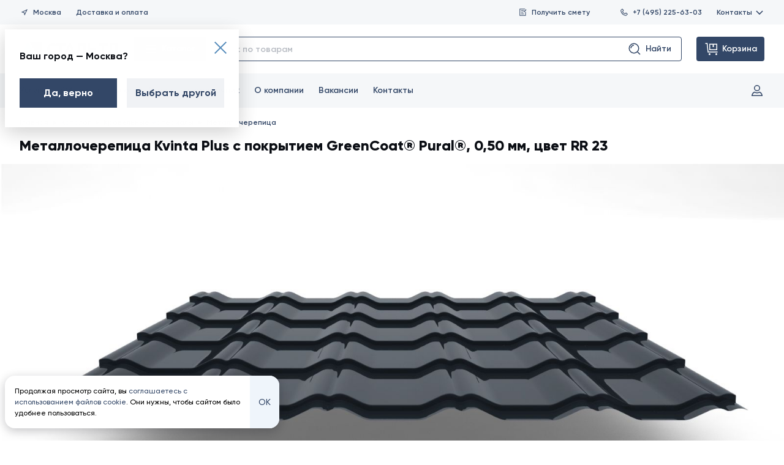

--- FILE ---
content_type: image/svg+xml
request_url: https://www.staltd.ru/media/attachment/kvinta_plus.svg
body_size: 7266
content:
<svg width="1600" height="800" viewBox="0 0 1600 800" fill="none" xmlns="http://www.w3.org/2000/svg">
<rect width="1600" height="800" fill="white"/>
<path d="M1533.47 355.437L1539.33 339.812L1545.19 355.437H1533.47Z" fill="black"/>
<path d="M1533.47 292.937L1539.33 308.562L1545.19 292.937H1533.47Z" fill="black"/>
<path fill-rule="evenodd" clip-rule="evenodd" d="M1542.19 312.468H1479.69V308.562H1542.19V312.468Z" fill="black"/>
<path fill-rule="evenodd" clip-rule="evenodd" d="M1542.19 338.248H1370.31V334.342H1542.19V338.248Z" fill="black"/>
<path fill-rule="evenodd" clip-rule="evenodd" d="M565.625 515.593V554.656H561.719V515.593H565.625Z" fill="black"/>
<path fill-rule="evenodd" clip-rule="evenodd" d="M995.312 515.593V554.656H991.406V515.593H995.312Z" fill="black"/>
<path fill-rule="evenodd" clip-rule="evenodd" d="M979.25 523.406H573V519.5H979.25V523.406Z" fill="black"/>
<path d="M975.781 515.593L991.406 521.453L975.781 527.312V515.593Z" fill="black"/>
<path d="M581.25 515.593L565.625 521.453L581.25 527.312V515.593Z" fill="black"/>
<path d="M428.906 593.718L434.766 578.093L440.625 593.718H428.906Z" fill="black"/>
<path d="M428.906 535.125L434.766 550.75L440.625 535.125H428.906Z" fill="black"/>
<path fill-rule="evenodd" clip-rule="evenodd" d="M569.531 555.907H428.906V552.001H569.531V555.907Z" fill="black"/>
<path fill-rule="evenodd" clip-rule="evenodd" d="M503.125 575.358H428.906V571.452H503.125V575.358Z" fill="black"/>
<path fill-rule="evenodd" clip-rule="evenodd" d="M992.188 539.847H1180.9V547.66H1000V559.833H568.415V575.325H500.324V567.513H560.602V552.02H992.188V539.847Z" fill="black"/>
<path fill-rule="evenodd" clip-rule="evenodd" d="M228.899 341.22H181.37C168.889 341.22 155.583 334.453 143.914 328.353C143.286 328.025 142.663 327.698 142.043 327.374C136.73 324.59 131.714 321.962 126.977 319.945C121.656 317.678 117.11 316.375 113.318 316.375C107.59 316.375 104.915 317.525 102.439 318.699C102.236 318.795 102.032 318.893 101.826 318.992C99.1285 320.286 96.0246 321.776 90.6332 321.776V313.964C94.2297 313.964 95.9832 313.125 98.4902 311.926C98.6859 311.833 98.8855 311.737 99.0914 311.64C102.31 310.113 106.138 308.563 113.318 308.563C118.706 308.563 124.422 310.365 130.039 312.757C135.084 314.906 140.392 317.688 145.653 320.445C146.281 320.774 146.907 321.102 147.533 321.429C159.629 327.752 171.167 333.407 181.37 333.407H228.899V341.22Z" fill="black"/>
<path fill-rule="evenodd" clip-rule="evenodd" d="M82.175 311.64C78.9562 310.114 75.1292 308.563 67.9491 308.563C62.9289 308.563 57.6385 310.126 52.4281 312.256L55.3849 319.487C60.2529 317.497 64.4328 316.375 67.9491 316.375C73.6768 316.375 76.3515 317.525 78.8277 318.699C79.0302 318.795 79.2343 318.893 79.4407 318.992C82.1382 320.287 85.2419 321.776 90.6332 321.776V313.964C87.0366 313.964 85.2833 313.125 82.7762 311.927C82.5808 311.833 82.3808 311.737 82.175 311.64Z" fill="black"/>
<path fill-rule="evenodd" clip-rule="evenodd" d="M1324.23 341.22H1371.76C1384.24 341.22 1397.54 334.453 1409.21 328.353C1409.84 328.025 1410.46 327.698 1411.08 327.374C1416.4 324.59 1421.41 321.962 1426.15 319.945C1431.47 317.678 1436.02 316.375 1439.81 316.375C1445.54 316.375 1448.21 317.525 1450.69 318.699C1450.89 318.795 1451.09 318.893 1451.3 318.992C1454 320.286 1457.1 321.776 1462.49 321.776V313.964C1458.9 313.964 1457.14 313.125 1454.64 311.926C1454.44 311.833 1454.24 311.737 1454.03 311.64C1450.82 310.113 1446.99 308.563 1439.81 308.563C1434.42 308.563 1428.7 310.365 1423.09 312.757C1418.04 314.906 1412.73 317.688 1407.47 320.445C1406.84 320.774 1406.22 321.102 1405.59 321.429C1393.5 327.752 1381.96 333.407 1371.76 333.407H1324.23V341.22Z" fill="black"/>
<path fill-rule="evenodd" clip-rule="evenodd" d="M1470.95 311.64C1474.17 310.114 1477.99 308.563 1485.17 308.563C1490.19 308.563 1495.48 310.126 1500.7 312.256L1497.74 319.487C1492.87 317.497 1488.69 316.375 1485.17 316.375C1479.45 316.375 1476.77 317.525 1474.3 318.699C1474.09 318.795 1473.89 318.893 1473.68 318.992C1470.99 320.287 1467.88 321.776 1462.49 321.776V313.964C1466.09 313.964 1467.84 313.125 1470.35 311.927C1470.54 311.833 1470.74 311.737 1470.95 311.64Z" fill="black"/>
<path fill-rule="evenodd" clip-rule="evenodd" d="M228.899 341.22H276.428C288.909 341.22 302.216 334.453 313.884 328.353C314.512 328.025 315.136 327.698 315.755 327.374C321.069 324.59 326.084 321.962 330.822 319.945C336.142 317.678 340.688 316.375 344.481 316.375C350.209 316.375 352.883 317.525 355.36 318.699C355.562 318.795 355.766 318.893 355.973 318.992C358.67 320.286 361.774 321.776 367.165 321.776V313.964C363.569 313.964 361.815 313.125 359.308 311.926C359.113 311.833 358.913 311.737 358.707 311.64C355.488 310.113 351.661 308.563 344.481 308.563C339.092 308.563 333.376 310.365 327.76 312.757C322.714 314.906 317.407 317.688 312.145 320.445C311.518 320.774 310.891 321.102 310.265 321.429C298.17 327.752 286.632 333.407 276.428 333.407H228.899V341.22Z" fill="black"/>
<path fill-rule="evenodd" clip-rule="evenodd" d="M505.43 341.22H457.901C445.42 341.22 432.113 334.453 420.445 328.353C419.817 328.025 419.193 327.698 418.573 327.374C413.26 324.59 408.245 321.962 403.507 319.945C398.187 317.678 393.641 316.375 389.848 316.375C384.12 316.375 381.446 317.525 378.969 318.699C378.767 318.795 378.563 318.893 378.356 318.992C375.659 320.286 372.555 321.776 367.164 321.776V313.964C370.76 313.964 372.514 313.125 375.021 311.926C375.216 311.833 375.416 311.737 375.622 311.64C378.841 310.113 382.668 308.563 389.848 308.563C395.237 308.563 400.953 310.365 406.569 312.757C411.614 314.906 416.922 317.688 422.184 320.445C422.811 320.774 423.438 321.102 424.064 321.429C436.159 327.752 447.697 333.407 457.901 333.407H505.43V341.22Z" fill="black"/>
<path fill-rule="evenodd" clip-rule="evenodd" d="M505.43 341.22H552.959C565.439 341.22 578.746 334.453 590.415 328.353C591.043 328.025 591.666 327.698 592.286 327.374C597.599 324.59 602.614 321.962 607.352 319.945C612.673 317.678 617.219 316.375 621.011 316.375C626.739 316.375 629.414 317.525 631.89 318.699C632.093 318.795 632.296 318.893 632.503 318.992C635.2 320.286 638.304 321.776 643.696 321.776V313.964C640.099 313.964 638.346 313.125 635.839 311.926C635.643 311.833 635.443 311.737 635.237 311.64C632.019 310.113 628.191 308.563 621.011 308.563C615.623 308.563 609.907 310.365 604.29 312.757C599.245 314.906 593.937 317.688 588.676 320.445C588.048 320.774 587.421 321.102 586.796 321.429C574.7 327.752 563.162 333.407 552.959 333.407H505.43V341.22Z" fill="black"/>
<path fill-rule="evenodd" clip-rule="evenodd" d="M781.965 341.22H734.436C721.955 341.22 708.648 334.453 696.98 328.353C696.352 328.025 695.728 327.698 695.109 327.374C689.795 324.59 684.78 321.962 680.043 319.945C674.722 317.678 670.176 316.375 666.383 316.375C660.656 316.375 657.981 317.525 655.504 318.699C655.302 318.795 655.098 318.893 654.891 318.992C652.194 320.286 649.09 321.776 643.699 321.776V313.964C647.295 313.964 649.049 313.125 651.556 311.926C651.752 311.833 651.951 311.737 652.157 311.64C655.376 310.113 659.203 308.563 666.383 308.563C671.772 308.563 677.488 310.365 683.104 312.757C688.15 314.906 693.457 317.688 698.719 320.445C699.346 320.774 699.973 321.102 700.599 321.429C712.695 327.752 724.232 333.407 734.436 333.407H781.965V341.22Z" fill="black"/>
<path fill-rule="evenodd" clip-rule="evenodd" d="M781.965 341.22H829.494C841.975 341.22 855.281 334.453 866.95 328.353C867.578 328.025 868.202 327.698 868.821 327.374C874.134 324.59 879.15 321.962 883.887 319.945C889.208 317.678 893.754 316.375 897.546 316.375C903.274 316.375 905.949 317.525 908.425 318.699C908.628 318.795 908.832 318.893 909.038 318.992C911.736 320.286 914.839 321.776 920.231 321.776V313.964C916.634 313.964 914.881 313.125 912.374 311.926C912.178 311.833 911.979 311.737 911.773 311.64C908.554 310.113 904.727 308.563 897.546 308.563C892.158 308.563 886.442 310.365 880.825 312.757C875.78 314.906 870.472 317.688 865.211 320.445C864.583 320.774 863.957 321.102 863.331 321.429C851.235 327.752 839.697 333.407 829.494 333.407H781.965V341.22Z" fill="black"/>
<path fill-rule="evenodd" clip-rule="evenodd" d="M1058.5 341.22H1010.97C998.486 341.22 985.18 334.453 973.511 328.353C972.883 328.025 972.259 327.698 971.64 327.374C966.327 324.59 961.311 321.962 956.574 319.945C951.253 317.678 946.707 316.375 942.914 316.375C937.187 316.375 934.512 317.525 932.036 318.699C931.833 318.795 931.629 318.893 931.423 318.992C928.725 320.286 925.622 321.776 920.231 321.776V313.964C923.827 313.964 925.58 313.125 928.087 311.926C928.283 311.833 928.482 311.737 928.688 311.64C931.907 310.113 935.734 308.563 942.914 308.563C948.303 308.563 954.019 310.365 959.636 312.757C964.681 314.906 969.989 317.688 975.25 320.445C975.878 320.774 976.504 321.102 977.13 321.429C989.226 327.752 1000.76 333.407 1010.97 333.407H1058.5V341.22Z" fill="black"/>
<path fill-rule="evenodd" clip-rule="evenodd" d="M1058.5 341.22H1106.03C1118.51 341.22 1131.81 334.453 1143.48 328.353C1144.11 328.025 1144.73 327.698 1145.35 327.374C1150.67 324.59 1155.68 321.962 1160.42 319.945C1165.74 317.678 1170.29 316.375 1174.08 316.375C1179.81 316.375 1182.48 317.525 1184.96 318.699C1185.16 318.795 1185.36 318.893 1185.57 318.992C1188.27 320.286 1191.37 321.776 1196.76 321.776V313.964C1193.17 313.964 1191.41 313.125 1188.91 311.926C1188.71 311.833 1188.51 311.737 1188.3 311.64C1185.09 310.113 1181.26 308.563 1174.08 308.563C1168.69 308.563 1162.97 310.365 1157.36 312.757C1152.31 314.906 1147 317.688 1141.74 320.445C1141.11 320.774 1140.49 321.102 1139.86 321.429C1127.77 327.752 1116.23 333.407 1106.03 333.407H1058.5V341.22Z" fill="black"/>
<path fill-rule="evenodd" clip-rule="evenodd" d="M1335.03 341.22H1287.5C1275.02 341.22 1261.71 334.453 1250.04 328.353C1249.41 328.025 1248.79 327.698 1248.17 327.374C1242.86 324.59 1237.84 321.962 1233.11 319.945C1227.78 317.678 1223.24 316.375 1219.45 316.375C1213.72 316.375 1211.04 317.525 1208.57 318.699C1208.36 318.795 1208.16 318.893 1207.95 318.992C1205.26 320.286 1202.15 321.776 1196.76 321.776V313.964C1200.36 313.964 1202.11 313.125 1204.62 311.926C1204.81 311.833 1205.01 311.737 1205.22 311.64C1208.44 310.113 1212.27 308.563 1219.45 308.563C1224.83 308.563 1230.55 310.365 1236.17 312.757C1241.21 314.906 1246.52 317.688 1251.78 320.445C1252.41 320.774 1253.04 321.102 1253.66 321.429C1265.76 327.752 1277.29 333.407 1287.5 333.407H1335.03V341.22Z" fill="black"/>
<path fill-rule="evenodd" clip-rule="evenodd" d="M92.9688 234.343V316.375H89.0625V234.343H92.9688Z" fill="black"/>
<path fill-rule="evenodd" clip-rule="evenodd" d="M1467.97 234.343V316.375H1464.06V234.343H1467.97Z" fill="black"/>
<path fill-rule="evenodd" clip-rule="evenodd" d="M1448.66 242.156H101V238.25H1448.66V242.156Z" fill="black"/>
<path d="M1448.44 234.343L1464.06 240.203L1448.44 246.062V234.343Z" fill="black"/>
<path d="M108.594 234.343L92.9688 240.203L108.594 246.062V234.343Z" fill="black"/>
<path fill-rule="evenodd" clip-rule="evenodd" d="M53.9062 316.375V441.375H50V316.375H53.9062Z" fill="black"/>
<path fill-rule="evenodd" clip-rule="evenodd" d="M1499.22 312.468V441.375H1495.31V312.468H1499.22Z" fill="black"/>
<path fill-rule="evenodd" clip-rule="evenodd" d="M1479.97 437.468H62V433.562H1479.97V437.468Z" fill="black"/>
<path d="M1479.69 429.656L1495.31 435.515L1479.69 441.375V429.656Z" fill="black"/>
<path d="M69.5312 429.656L53.9062 435.515L69.5312 441.375V429.656Z" fill="black"/>
<path fill-rule="evenodd" clip-rule="evenodd" d="M370.312 265.593V320.281H366.406V265.593H370.312Z" fill="black"/>
<path fill-rule="evenodd" clip-rule="evenodd" d="M643.75 265.593V320.281H639.844V265.593H643.75Z" fill="black"/>
<path fill-rule="evenodd" clip-rule="evenodd" d="M624.219 273.406H378.125V269.5H624.219V273.406Z" fill="black"/>
<path d="M624.219 265.593L639.844 271.453L624.219 277.312V265.593Z" fill="black"/>
<path d="M385.938 265.593L370.312 271.453L385.938 277.312V265.593Z" fill="black"/>
<path fill-rule="evenodd" clip-rule="evenodd" d="M620.312 316.375V378.875H616.406V316.375H620.312Z" fill="black"/>
<path fill-rule="evenodd" clip-rule="evenodd" d="M671.094 316.375V378.875H667.188V316.375H671.094Z" fill="black"/>
<path d="M600.781 367.156L616.406 373.015L600.781 378.875V367.156Z" fill="black"/>
<path d="M686.719 367.156L671.094 373.015L686.719 378.875V367.156Z" fill="black"/>
<path fill-rule="evenodd" clip-rule="evenodd" d="M1007.03 339.812V378.875H1003.12V339.812H1007.03Z" fill="black"/>
<path fill-rule="evenodd" clip-rule="evenodd" d="M1116.41 339.812V378.875H1112.5V339.812H1116.41Z" fill="black"/>
<path d="M987.5 367.156L1003.12 373.015L987.5 378.875V367.156Z" fill="black"/>
<path d="M1132.03 367.156L1116.41 373.015L1132.03 378.875V367.156Z" fill="black"/>
<path d="M1548 451.848V437.384H1545.12V447.528L1539.42 441.8C1537.22 439.592 1534.82 437.8 1532.03 437.8C1527.62 437.8 1525.18 441.288 1525.18 444.776C1525.18 447.688 1526.62 450.408 1529.6 451.848L1531.07 449.352C1529.06 448.392 1528.06 446.792 1528.06 444.744C1528.06 442.664 1529.44 440.776 1532.06 440.776C1533.95 440.776 1535.74 442.184 1537.5 443.944L1545.57 451.848H1548Z" fill="black"/>
<path d="M1548.42 426.357C1548.42 420.789 1543.71 417.717 1536.8 417.717C1529.89 417.717 1525.18 420.789 1525.18 426.357C1525.18 431.893 1529.89 434.997 1536.8 434.997C1543.71 434.997 1548.42 431.893 1548.42 426.357ZM1545.5 426.357C1545.5 429.973 1542.37 432.021 1536.8 432.021C1531.23 432.021 1528.06 429.973 1528.06 426.357C1528.06 422.741 1531.23 420.661 1536.8 420.661C1542.37 420.661 1545.5 422.741 1545.5 426.357Z" fill="black"/>
<path d="M1532 390.169V393.145L1540.1 398.169L1532 403.193V406.169H1548V403.417H1536.38L1544.58 398.329V397.977L1536.38 392.889H1548V390.169H1532Z" fill="black"/>
<path d="M1532 369.919V372.895L1540.1 377.919L1532 382.943V385.919H1548V383.167H1536.38L1544.58 378.079V377.727L1536.38 372.639H1548V369.919H1532Z" fill="black"/>
<path d="M726.336 207.6L720.448 209.648L721.184 212.208L725.952 210.8V230H728.896V207.6H726.336Z" fill="black"/>
<path d="M737.742 207.6L731.854 209.648L732.59 212.208L737.358 210.8V230H740.302V207.6H737.742Z" fill="black"/>
<path d="M751.453 216.336H748.188L748.573 210.384H758.141V207.6H745.885L745.052 219.216H751.388C754.044 219.216 756.06 220.688 756.06 223.376C756.06 226.032 754.045 227.504 751.325 227.504C748.893 227.504 747.069 226.384 746.461 224.176L743.932 225.616C745.02 228.816 748.029 230.416 751.325 230.416C755.357 230.416 759.005 227.92 759.005 223.376C759.005 218.8 755.453 216.336 751.453 216.336Z" fill="black"/>
<path d="M769.986 230.416C775.554 230.416 778.626 225.712 778.626 218.8C778.626 211.888 775.554 207.184 769.986 207.184C764.45 207.184 761.346 211.888 761.346 218.8C761.346 225.712 764.45 230.416 769.986 230.416ZM769.986 227.504C766.37 227.504 764.322 224.368 764.322 218.8C764.322 213.232 766.37 210.064 769.986 210.064C773.602 210.064 775.682 213.232 775.682 218.8C775.682 224.368 773.602 227.504 769.986 227.504Z" fill="black"/>
<path d="M806.174 214H803.198L798.174 222.096L793.151 214H790.174V230H792.927V218.384L798.015 226.576H798.367L803.455 218.384V230H806.174V214Z" fill="black"/>
<path d="M826.424 214H823.448L818.424 222.096L813.401 214H810.424V230H813.177V218.384L818.265 226.576H818.617L823.705 218.384V230H826.424V214Z" fill="black"/>
<path d="M726.336 398.6L720.448 400.648L721.184 403.208L725.952 401.8V421H728.896V398.6H726.336Z" fill="black"/>
<path d="M732.558 421H747.022V418.12H736.878L742.606 412.424C744.814 410.216 746.606 407.816 746.606 405.032C746.606 400.616 743.118 398.184 739.63 398.184C736.718 398.184 733.998 399.624 732.558 402.6L735.054 404.072C736.014 402.056 737.614 401.064 739.662 401.064C741.742 401.064 743.63 402.44 743.63 405.064C743.63 406.952 742.222 408.744 740.462 410.504L732.558 418.568V421Z" fill="black"/>
<path d="M754.461 398.6L748.573 400.648L749.309 403.208L754.077 401.8V421H757.021V398.6H754.461Z" fill="black"/>
<path d="M769.611 421.416C775.179 421.416 778.251 416.712 778.251 409.8C778.251 402.888 775.179 398.184 769.611 398.184C764.075 398.184 760.971 402.888 760.971 409.8C760.971 416.712 764.075 421.416 769.611 421.416ZM769.611 418.504C765.995 418.504 763.947 415.368 763.947 409.8C763.947 404.232 765.995 401.064 769.611 401.064C773.227 401.064 775.307 404.232 775.307 409.8C775.307 415.368 773.227 418.504 769.611 418.504Z" fill="black"/>
<path d="M805.799 405H802.823L797.799 413.096L792.776 405H789.799V421H792.552V409.384L797.64 417.576H797.992L803.08 409.384V421H805.799V405Z" fill="black"/>
<path d="M826.049 405H823.073L818.049 413.096L813.026 405H810.049V421H812.802V409.384L817.89 417.576H818.242L823.33 409.384V421H826.049V405Z" fill="black"/>
<path d="M1149.61 368.344C1149.26 368.344 1148.9 368.376 1148.55 368.408L1153.83 360.6H1150.44L1143.24 371.384C1142.38 372.6 1141.9 374.136 1141.9 375.864C1141.9 380.312 1145.1 383.416 1149.61 383.416C1154.09 383.416 1157.32 380.312 1157.32 375.864C1157.32 371.416 1154.09 368.344 1149.61 368.344ZM1149.61 380.568C1146.79 380.568 1144.84 378.712 1144.84 375.864C1144.84 373.016 1146.79 371.192 1149.61 371.192C1152.39 371.192 1154.38 373.048 1154.38 375.864C1154.38 378.712 1152.39 380.568 1149.61 380.568Z" fill="black"/>
<path d="M1166.83 368.344C1166.47 368.344 1166.12 368.376 1165.77 368.408L1171.05 360.6H1167.66L1160.46 371.384C1159.59 372.6 1159.11 374.136 1159.11 375.864C1159.11 380.312 1162.31 383.416 1166.83 383.416C1171.31 383.416 1174.54 380.312 1174.54 375.864C1174.54 371.416 1171.31 368.344 1166.83 368.344ZM1166.83 380.568C1164.01 380.568 1162.06 378.712 1162.06 375.864C1162.06 373.016 1164.01 371.192 1166.83 371.192C1169.61 371.192 1171.59 373.048 1171.59 375.864C1171.59 378.712 1169.61 380.568 1166.83 380.568Z" fill="black"/>
<path d="M1201.55 367H1198.57L1193.55 375.096L1188.53 367H1185.55V383H1188.3V371.384L1193.39 379.576H1193.74L1198.83 371.384V383H1201.55V367Z" fill="black"/>
<path d="M1221.8 367H1218.82L1213.8 375.096L1208.78 367H1205.8V383H1208.55V371.384L1213.64 379.576H1213.99L1219.08 371.384V383H1221.8V367Z" fill="black"/>
<path d="M736.112 493.784L740.976 487.224V484.6H727.536V487.384H737.488L732.304 494.392L733.488 496.216H734.256C736.944 496.216 738.96 497.688 738.96 500.376C738.96 503.032 736.944 504.504 734.256 504.504C731.824 504.504 730.064 503.48 729.392 501.4L726.896 502.872C728.048 505.88 730.96 507.416 734.256 507.416C738.288 507.416 741.936 504.92 741.936 500.376C741.936 496.664 739.344 494.392 736.112 493.784Z" fill="black"/>
<path d="M751.609 493.336H748.345L748.729 487.384H758.297V484.6H746.041L745.209 496.216H751.545C754.201 496.216 756.217 497.688 756.217 500.376C756.217 503.032 754.201 504.504 751.481 504.504C749.049 504.504 747.225 503.384 746.617 501.176L744.089 502.616C745.177 505.816 748.185 507.416 751.481 507.416C755.513 507.416 759.161 504.92 759.161 500.376C759.161 495.8 755.609 493.336 751.609 493.336Z" fill="black"/>
<path d="M770.143 507.416C775.711 507.416 778.782 502.712 778.782 495.8C778.782 488.888 775.711 484.184 770.143 484.184C764.607 484.184 761.503 488.888 761.503 495.8C761.503 502.712 764.607 507.416 770.143 507.416ZM770.143 504.504C766.527 504.504 764.479 501.368 764.479 495.8C764.479 490.232 766.527 487.064 770.143 487.064C773.759 487.064 775.839 490.232 775.839 495.8C775.839 501.368 773.759 504.504 770.143 504.504Z" fill="black"/>
<path d="M806.331 491H803.355L798.331 499.096L793.307 491H790.331V507H793.083V495.384L798.171 503.576H798.523L803.611 495.384V507H806.331V491Z" fill="black"/>
<path d="M826.581 491H823.605L818.581 499.096L813.557 491H810.581V507H813.333V495.384L818.421 503.576H818.773L823.861 495.384V507H826.581V491Z" fill="black"/>
<path d="M430.152 523H444.616V520.12H434.472L440.2 514.424C442.408 512.216 444.2 509.816 444.2 507.032C444.2 502.616 440.712 500.184 437.224 500.184C434.312 500.184 431.592 501.624 430.152 504.6L432.648 506.072C433.608 504.056 435.208 503.064 437.256 503.064C439.336 503.064 441.224 504.44 441.224 507.064C441.224 508.952 439.816 510.744 438.056 512.504L430.152 520.568V523Z" fill="black"/>
<path d="M454.265 509.336H451.001L451.385 503.384H460.953V500.6H448.697L447.865 512.216H454.201C456.857 512.216 458.873 513.688 458.873 516.376C458.873 519.032 456.857 520.504 454.137 520.504C451.705 520.504 449.881 519.384 449.273 517.176L446.745 518.616C447.833 521.816 450.841 523.416 454.137 523.416C458.169 523.416 461.817 520.92 461.817 516.376C461.817 511.8 458.265 509.336 454.265 509.336Z" fill="black"/>
<path d="M489.112 507H486.136L481.112 515.096L476.088 507H473.112V523H475.864V511.384L480.952 519.576H481.304L486.392 511.384V523H489.112V507Z" fill="black"/>
<path d="M509.362 507H506.386L501.362 515.096L496.338 507H493.362V523H496.114V511.384L501.202 519.576H501.554L506.642 511.384V523H509.362V507Z" fill="black"/>
<path d="M522.112 369.784L526.976 363.224V360.6H513.536V363.384H523.488L518.304 370.392L519.488 372.216H520.256C522.944 372.216 524.96 373.688 524.96 376.376C524.96 379.032 522.944 380.504 520.256 380.504C517.824 380.504 516.064 379.48 515.392 377.4L512.896 378.872C514.048 381.88 516.96 383.416 520.256 383.416C524.288 383.416 527.936 380.92 527.936 376.376C527.936 372.664 525.344 370.392 522.112 369.784Z" fill="black"/>
<path d="M529.701 360.6V363.416H540.517L532.421 383H535.525L543.685 363.256V360.6H529.701Z" fill="black"/>
<path d="M570.924 367H567.948L562.924 375.096L557.901 367H554.924V383H557.677V371.384L562.765 379.576H563.117L568.205 371.384V383H570.924V367Z" fill="black"/>
<path d="M591.174 367H588.198L583.174 375.096L578.151 367H575.174V383H577.927V371.384L583.015 379.576H583.367L588.455 371.384V383H591.174V367Z" fill="black"/>
<path d="M653.152 288H667.616V285.12H657.472L663.2 279.424C665.408 277.216 667.2 274.816 667.2 272.032C667.2 267.616 663.712 265.184 660.224 265.184C657.312 265.184 654.592 266.624 653.152 269.6L655.648 271.072C656.608 269.056 658.208 268.064 660.256 268.064C662.336 268.064 664.224 269.44 664.224 272.064C664.224 273.952 662.816 275.744 661.056 277.504L653.152 285.568V288Z" fill="black"/>
<path d="M678.674 274.784L683.539 268.224V265.6H670.099V268.384H680.05L674.867 275.392L676.05 277.216H676.818C679.506 277.216 681.523 278.688 681.523 281.376C681.523 284.032 679.506 285.504 676.818 285.504C674.386 285.504 672.627 284.48 671.955 282.4L669.458 283.872C670.61 286.88 673.522 288.416 676.818 288.416C680.85 288.416 684.498 285.92 684.498 281.376C684.498 277.664 681.906 275.392 678.674 274.784Z" fill="black"/>
<path d="M695.768 288.416C701.336 288.416 704.407 283.712 704.407 276.8C704.407 269.888 701.336 265.184 695.768 265.184C690.232 265.184 687.128 269.888 687.128 276.8C687.128 283.712 690.232 288.416 695.768 288.416ZM695.768 285.504C692.152 285.504 690.104 282.368 690.104 276.8C690.104 271.232 692.152 268.064 695.768 268.064C699.384 268.064 701.464 271.232 701.464 276.8C701.464 282.368 699.384 285.504 695.768 285.504Z" fill="black"/>
<path d="M731.956 272H728.98L723.956 280.096L718.932 272H715.956V288H718.708V276.384L723.796 284.576H724.148L729.236 276.384V288H731.956V272Z" fill="black"/>
<path d="M752.206 272H749.23L744.206 280.096L739.182 272H736.206V288H738.958V276.384L744.046 284.576H744.398L749.486 276.384V288H752.206V272Z" fill="black"/>
</svg>


--- FILE ---
content_type: application/javascript
request_url: https://www.staltd.ru/static/js/main.js?hash=f36809451541
body_size: 43839
content:
"use strict";function ownKeys(t,e){var n,i=Object.keys(t);return Object.getOwnPropertySymbols&&(n=Object.getOwnPropertySymbols(t),e&&(n=n.filter(function(e){return Object.getOwnPropertyDescriptor(t,e).enumerable})),i.push.apply(i,n)),i}function _objectSpread(t){for(var e=1;e<arguments.length;e++){var n=null!=arguments[e]?arguments[e]:{};e%2?ownKeys(Object(n),!0).forEach(function(e){_defineProperty(t,e,n[e])}):Object.getOwnPropertyDescriptors?Object.defineProperties(t,Object.getOwnPropertyDescriptors(n)):ownKeys(Object(n)).forEach(function(e){Object.defineProperty(t,e,Object.getOwnPropertyDescriptor(n,e))})}return t}function _defineProperty(e,t,n){return t in e?Object.defineProperty(e,t,{value:n,enumerable:!0,configurable:!0,writable:!0}):e[t]=n,e}function _classCallCheck(e,t){if(!(e instanceof t))throw new TypeError("Cannot call a class as a function")}function _defineProperties(e,t){for(var n=0;n<t.length;n++){var i=t[n];i.enumerable=i.enumerable||!1,i.configurable=!0,"value"in i&&(i.writable=!0),Object.defineProperty(e,i.key,i)}}function _createClass(e,t,n){return t&&_defineProperties(e.prototype,t),n&&_defineProperties(e,n),e}function disableScroll(){var e=$("body");e.addClass("no-scroll"),e.css("margin-right",window.innerWidth-e.width()+"px").css("overflow","hidden")}function enableScroll(){var e=$("body");e.removeClass("no-scroll"),e.css("margin-right","0px").css("overflow","auto")}function getWindowWidth(){return $(window).width()+getScrollbarWidth()}function throttle(r){var a,s,c=1<arguments.length&&void 0!==arguments[1]?arguments[1]:250,l=2<arguments.length?arguments[2]:void 0;return function(){for(var e=arguments.length,t=new Array(e),n=0;n<e;n++)t[n]=arguments[n];var i=l||this,o=+new Date;a&&o<a+c?(clearTimeout(s),s=setTimeout(function(){a=o,r.apply(i,t)},c)):(a=o,r.apply(i,t))}}function isMobileDevice(){var e=navigator.userAgent||navigator.vendor||window.opera;return/(android|bb\d+|meego).+mobile|avantgo|bada\/|blackberry|blazer|compal|elaine|fennec|hiptop|iemobile|ip(hone|od)|ipad|iris|kindle|Android|Silk|lge |maemo|midp|mmp|netfront|opera m(ob|in)i|palm( os)?|phone|p(ixi|re)\/|plucker|pocket|psp|series([46])0|symbian|treo|up\.(browser|link)|vodafone|wap|windows (ce|phone)|xda|xiino/i.test(e)||/1207|6310|6590|3gso|4thp|50[1-6]i|770s|802s|a wa|abac|ac(er|oo|s-)|ai(ko|rn)|al(av|ca|co)|amoi|an(ex|ny|yw)|aptu|ar(ch|go)|as(te|us)|attw|au(di|-m|r |s )|avan|be(ck|ll|nq)|bi(lb|rd)|bl(ac|az)|br([ev])w|bumb|bw-([nu])|c55\/|capi|ccwa|cdm-|cell|chtm|cldc|cmd-|co(mp|nd)|craw|da(it|ll|ng)|dbte|dc-s|devi|dica|dmob|do([cp])o|ds(12|-d)|el(49|ai)|em(l2|ul)|er(ic|k0)|esl8|ez([4-7]0|os|wa|ze)|fetc|fly([-_])|g1 u|g560|gene|gf-5|g-mo|go(\.w|od)|gr(ad|un)|haie|hcit|hd-([mpt])|hei-|hi(pt|ta)|hp( i|ip)|hs-c|ht(c([- _agpst])|tp)|hu(aw|tc)|i-(20|go|ma)|i230|iac([ -/])|ibro|idea|ig01|ikom|im1k|inno|ipaq|iris|ja([tv])a|jbro|jemu|jigs|kddi|keji|kgt([ /])|klon|kpt |kwc-|kyo([ck])|le(no|xi)|lg( g|\/([klu])|50|54|-[a-w])|libw|lynx|m1-w|m3ga|m50\/|ma(te|ui|xo)|mc(01|21|ca)|m-cr|me(rc|ri)|mi(o8|oa|ts)|mmef|mo(01|02|bi|de|do|t([- ov])|zz)|mt(50|p1|v )|mwbp|mywa|n10[0-2]|n20[2-3]|n30([02])|n50([025])|n7(0([01])|10)|ne(([cm])-|on|tf|wf|wg|wt)|nok([6i])|nzph|o2im|op(ti|wv)|oran|owg1|p800|pan([adt])|pdxg|pg(13|-([1-8]|c))|phil|pire|pl(ay|uc)|pn-2|po(ck|rt|se)|prox|psio|pt-g|qa-a|qc(07|12|21|32|60|-[2-7]|i-)|qtek|r380|r600|raks|rim9|ro(ve|zo)|s55\/|sa(ge|ma|mm|ms|ny|va)|sc(01|h-|oo|p-)|sdk\/|se(c([-01])|47|mc|nd|ri)|sgh-|shar|sie([-m])|sk-0|sl(45|id)|sm(al|ar|b3|it|t5)|so(ft|ny)|sp(01|h-|v-|v )|sy(01|mb)|t2(18|50)|t6(00|10|18)|ta(gt|lk)|tcl-|tdg-|tel([im])|tim-|t-mo|to(pl|sh)|ts(70|m-|m3|m5)|tx-9|up(\.b|g1|si)|utst|v400|v750|veri|vi(rg|te)|vk(40|5[0-3]|-v)|vm40|voda|vulc|vx(52|53|60|61|70|80|81|83|85|98)|w3c([- ])|webc|whit|wi(g |nc|nw)|wmlb|wonu|x700|yas-|your|zeto|zte-/i.test(e.substr(0,4))}function debounce(i,o,r){var a;return function(){var e=this,t=arguments,n=r&&!a;clearTimeout(a),a=setTimeout(function(){a=null,r||i.apply(e,t)},o),n&&i.apply(e,t)}}function after(i,o){if("function"!=typeof o)throw new TypeError("Expected a function");return i=i||0,function(){if(--i<1){for(var e=arguments.length,t=new Array(e),n=0;n<e;n++)t[n]=arguments[n];return o.apply(this,t)}}}function oldChromeDetect(){var e=navigator.sayswho;return!!e.includes("Chrome")&&e.replace(/\D/g,"")<=58}function getScrollbarWidth(){return window.innerWidth-document.documentElement.clientWidth}function scrollToTop(){var e=0<arguments.length&&void 0!==arguments[0]?arguments[0]:0,t=1<arguments.length&&void 0!==arguments[1]?arguments[1]:300;$("html, body").animate({scrollTop:e},t)}function pluralize(e,t){if("number"==typeof e)if(e%1==0){if(Array.isArray(t)){var n=/[а-я]/i.test(t.join("")),i=parseInt(String(e).substr(-1));return n&&(0===i||5<=i||11<=e&&e<=14)&&2===t.length?"".concat(e," ").concat(t[0]):n&&(0===i||5<=i||11<=e&&e<=14)&&3===t.length?"".concat(e," ").concat(t[2]):n&&1===i?"".concat(e," ").concat(t[0]):n&&1<i&&i<=4?"".concat(e," ").concat(t[1]):n||1!==e?n?void 0:"".concat(e," ").concat(t[1]):"".concat(e," ").concat(t[0])}console.warn("Second argument must be array.")}else console.warn("First argument must be an integer.");else console.warn("First argument must be a number.")}function _classCallCheck(e,t){if(!(e instanceof t))throw new TypeError("Cannot call a class as a function")}function _defineProperties(e,t){for(var n=0;n<t.length;n++){var i=t[n];i.enumerable=i.enumerable||!1,i.configurable=!0,"value"in i&&(i.writable=!0),Object.defineProperty(e,i.key,i)}}function _createClass(e,t,n){return t&&_defineProperties(e.prototype,t),n&&_defineProperties(e,n),e}!function(){function e(e,t){t=t||{bubbles:!1,cancelable:!1,detail:void 0};var n=document.createEvent("CustomEvent");return n.initCustomEvent(e,t.bubbles,t.cancelable,t.detail),n}"function"!=typeof window.CustomEvent&&(e.prototype=window.Event.prototype,window.CustomEvent=e)}(),window.NodeList&&!NodeList.prototype.forEach&&(NodeList.prototype.forEach=function(e,t){t=t||window;for(var n=0;n<this.length;n++)e.call(t,this[n],n,this)}),$(document).ready(function(){var n=function(){function o(e){var t=e.$node,n=e.$target,i=e.$content,e=e.options;_classCallCheck(this,o),this.$node=t,this.$target=n,this.$content=i,this.options=_objectSpread({changeActiveClass:!0,triggerCallbackAfterOpen:!0,triggerCallbackAfterClose:!0},e),this.$body=$("body"),this.activeClass="active",this.init()}return _createClass(o,[{key:"targetHandler",value:function(){var t=this,e=this.options,n=e.animationSpeed,i=e.reversed,o=e.openCallback,r=e.closeCallback,a=e.triggerCallbackAfterOpen,s=e.triggerCallbackAfterClose,c=e.changeActiveClass;this.$target.on("click",function(e){t.$content.stop(),t.$node.hasClass(t.activeClass)?(c&&t.$node.removeClass(t.activeClass),i&&a?t.$content.slideDown(n,function(){"function"==typeof o&&o(t)}):i&&!a?(t.$content.slideDown(n),"function"==typeof o&&o(t)):!i&&s?t.$content.slideUp(n,function(){"function"==typeof r&&r(t)}):i||s||(t.$content.slideUp(n),"function"==typeof r&&r(t))):(c&&t.$node.addClass(t.activeClass),i&&s?t.$content.slideUp(n,function(){"function"==typeof r&&r(t)}):i&&!s?(t.$content.slideUp(n),"function"==typeof r&&r(t)):!i&&a?t.$content.slideDown(n,function(){"function"==typeof o&&o(t)}):i||a||(t.$content.slideDown(n),"function"==typeof o&&o(t)))})}},{key:"activeTargetHandler",value:function(){var e=this.options,t=e.animationSpeed,e=e.reversed;this.$node.hasClass(this.activeClass)&&(e?this.$content.slideUp(t):this.$content.slideDown(t))}},{key:"init",value:function(){var e=this.options.initCallback;this.targetHandler(),this.activeTargetHandler(),"function"==typeof e&&e(this)}}]),o}();$(".js-filter__section").each(function(e,t){t=$(t);new n({$node:t,$target:t.find(".js-filter__section-header"),$content:t.find(".js-filter__section-content"),options:{animationSpeed:300,reversed:!0}})}),$(".js-filter__section-content-additional").each(function(e,t){t=$(t);new n({$node:t,$target:t.find(".js-filter__section-trigger"),$content:t.find(".js-filter__section-content-additional-wrap"),options:{animationSpeed:300,reversed:!1}})}),new n({$node:$(".js-catalog-story"),$target:$(".js-catalog-story-button"),$content:$(".js-catalog-story__items"),options:{animationSpeed:300,reversed:!0,changeActiveClass:!1,triggerCallbackAfterOpen:!1,triggerCallbackAfterClose:!0,initCallback:function(e){var t=e.options.animationSpeed;e.$target.slideUp(0),e.$body.one("catalogFilter:not-empty",function(){e.$node.addClass(e.activeClass),e.$content.slideUp(0),e.$target.slideDown(t)})},openCallback:function(e){e.$node.removeClass("active")},closeCallback:function(e){e.$node.addClass("active")}}}),new n({$node:$(".js-catalog-suggestion"),$target:$(".js-catalog-suggestion__close"),$content:$(".js-catalog-suggestion"),options:{animationSpeed:300,reversed:!0,initCallback:function(e){e.$node.slideUp(0),e.$body.on("catalogFilter:data-received",function(){e.$node.slideDown(0)}),e.$body.on("click",".js-catalog-suggestion__tag",function(e){e=$(e.target).attr("data-checkbox-id"),e=$(".js-catalog-filter").find("#".concat(e));(e.prop("checked")?e.prop("checked",!1):e.prop("checked",!0)).trigger("change")}),e.$body.on("catalogFilter:empty",function(){e.$node.slideUp(0)})}}})}),navigator.sayswho=function(){var e,t=navigator.userAgent,n=t.match(/(opera|chrome|safari|firefox|msie|trident(?=\/))\/?\s*(\d+)/i)||[];return/trident/i.test(n[1])?"IE "+((e=/\brv[ :]+(\d+)/g.exec(t)||[])[1]||""):"Chrome"===n[1]&&null!=(e=t.match(/\b(OPR|Edge)\/(\d+)/))?e.slice(1).join(" ").replace("OPR","Opera"):(n=n[2]?[n[1],n[2]]:[navigator.appName,navigator.appVersion,"-?"],null!=(e=t.match(/version\/(\d+)/i))&&n.splice(1,1,e[1]),n.join(" "))}(),$.fn.equalHeights=function(){var e=0;$(this).each(function(){e=Math.max($(this).height(),e)}),$(this).each(function(){$(this).height(e)})},function(){function e(e,t,n){n=n||window;var i=!1;n.addEventListener(e,function(){i||(i=!0,requestAnimationFrame(function(){n.dispatchEvent(new CustomEvent(t)),i=!1}))})}e("resize","optimizedResize"),e("scroll","optimizedScroll")}(),document.addEventListener("DOMContentLoaded",function(){/MSIE|Trident|Edge/.test(window.navigator.userAgent)&&objectFitImages()}),document.querySelectorAll("input[type='number']").forEach(function(e){e.addEventListener("keypress",function(e){(8!==e.which&&0!==e.which&&e.which<48||57<e.which)&&e.preventDefault()})});var Accordion=function(){function t(e){e=e.node;_classCallCheck(this,t),this.$accordion=$(e),this.$dt=this.$accordion.find("dt"),this.$dd=this.$accordion.find("dd"),this.activeClass="active",this.animationDuration=300,this.bindHandlers()}return _createClass(t,[{key:"closeAllAccordions",value:function(){this.$dd.slideUp(0)}},{key:"openActiveAccordions",value:function(){var n=this;this.$dt.each(function(e,t){t=$(t);t.hasClass(n.activeClass)&&n.openAccordion(t.next())})}},{key:"openAccordion",value:function(e){e.slideDown(this.animationDuration)}},{key:"closeAccordion",value:function(e){e.slideUp(this.animationDuration)}},{key:"getInstance",value:function(){return this}},{key:"accordionHeaderHandler",value:function(){var n=this;this.$dt.on("click",function(e){var t=$(e.target).closest(n.$dt),e=t.next();if(e.stop(),t.hasClass(n.activeClass))return t.removeClass(n.activeClass),void n.closeAccordion(e);t.addClass(n.activeClass),n.openAccordion(e)})}},{key:"bindHandlers",value:function(){this.closeAllAccordions(),this.openActiveAccordions(),this.accordionHeaderHandler()}}]),t}();function closeOnBodyClick(e,t,n){$("body").bind("click",function(e){$(e.target).closest(t).length||("function"==typeof n&&n(),$(this).unbind(e))})}function initTags(){$(".js-tag").on("click",function(){$(this).toggleClass("selected")})}function initSlidedown(){var e=$(".js-slidedown"),s="opened";e.each(function(e,t){var n=$(t),t=n.find(".js-slidedown-switch"),i=n.find(".js-slidedown-body"),o=n.find(".js-slidedown-text"),r=t.data("closed-text")?t.attr("data-closed-text"):o.text(),a=t.data("opened-text")?t.attr("data-opened-text"):o.text();t.on("click",function(){n.hasClass(s)?(n.removeClass(s),i.slideUp(200,function(){return o.text(r)})):(n.addClass(s),i.slideDown(200,function(){return o.text(a)}))})})}function initPlayer(){$(".js-video-block").each(function(){var t=$(this),n=t.find(".js-player");n.YTPlayer({videoURL:n.data("video-url"),containment:"self",startAt:0,mute:!1,autoPlay:!1,loop:!1,opacity:1}),n.on("YTPPause",function(e){t.removeClass("playing")}),t.on("click",function(e){$(e.target).closest(".mb_YTPBar").length||($(this).hasClass("playing")?($(this).removeClass("playing"),n.YTPPause()):($(this).addClass("playing"),n.YTPPlay()))})})}function ownKeys(t,e){var n,i=Object.keys(t);return Object.getOwnPropertySymbols&&(n=Object.getOwnPropertySymbols(t),e&&(n=n.filter(function(e){return Object.getOwnPropertyDescriptor(t,e).enumerable})),i.push.apply(i,n)),i}function _objectSpread(t){for(var e=1;e<arguments.length;e++){var n=null!=arguments[e]?arguments[e]:{};e%2?ownKeys(Object(n),!0).forEach(function(e){_defineProperty(t,e,n[e])}):Object.getOwnPropertyDescriptors?Object.defineProperties(t,Object.getOwnPropertyDescriptors(n)):ownKeys(Object(n)).forEach(function(e){Object.defineProperty(t,e,Object.getOwnPropertyDescriptor(n,e))})}return t}function _defineProperty(e,t,n){return t in e?Object.defineProperty(e,t,{value:n,enumerable:!0,configurable:!0,writable:!0}):e[t]=n,e}function _classCallCheck(e,t){if(!(e instanceof t))throw new TypeError("Cannot call a class as a function")}function _defineProperties(e,t){for(var n=0;n<t.length;n++){var i=t[n];i.enumerable=i.enumerable||!1,i.configurable=!0,"value"in i&&(i.writable=!0),Object.defineProperty(e,i.key,i)}}function _createClass(e,t,n){return t&&_defineProperties(e.prototype,t),n&&_defineProperties(e,n),e}new Accordion({node:$(".js-accordion")}),function(e,a){var t=a(".js-tabs"),s=300,c=a(document);function n(){t.each(function(){var e=a(this).find(".js-tabs-triggers").eq(0).find(".js-tabs-trigger"),t=e.filter(".is-active").index(),n=0<t?t:0;e.eq(n).addClass("is-active"),setTimeout(function(){return e.eq(n).trigger("click")},0)}),t.each(function(e){var t=a(this),n=t.find(".js-tabs-body").eq(0),i=t.find(".js-tabs-triggers").eq(0).find(".js-tabs-trigger"),o=n.eq(0).children(".js-tabs-item"),r=!1;i.on("click",function(){if(r)return!1;r=!0;var e=a(this),t=i.index(e),n=o.eq(t);i.removeClass("is-active"),e.addClass("is-active"),o.filter(".is-active").removeClass("fade-in").addClass("fade-out").removeClass("is-active"),setTimeout(function(){o.hide()},s),n.addClass("fade-in").removeClass("fade-out").addClass("is-active"),setTimeout(function(){n.show()},s),r=!1,c.trigger("staltd:tab-changed")})})}a.extend(e,{init:function(){n()}})}(window.tabs=window.tabs||{},$),$(function(){tabs.init()}),$(function(){initTags()}),$(function(){initSlidedown()}),$(function(){initPlayer()});var Preloader=function(){function n(e){var t=e.$node,e=e.options;return _classCallCheck(this,n),this.$node=t,this.options=_objectSpread({enabledClass:"enabled",disabledClass:"disabled",disableByLoad:!0,callback:function(e){}},e),this.enablePreloader=this.enablePreloader.bind(this),this.disablePreloader=this.disablePreloader.bind(this),this.init(),_objectSpread(_objectSpread({},this),{},{enablePreloader:this.enablePreloader,disablePreloader:this.disablePreloader})}return _createClass(n,[{key:"disablePreloader",value:function(){var e=this.options.disabledClass;this.$node.addClass(e)}},{key:"enablePreloader",value:function(){var e=this.options.disabledClass;this.$node.removeClass(e)}},{key:"init",value:function(){var e=this.options,t=e.disableByLoad,e=e.callback;t&&this.disablePreloader(),e(this)}}]),n}();function customSelect(e){e.each(function(){var i=$(this),e=$(this).children("option").length;i.addClass("select-hidden"),i.wrap('<div class="select"></div>'),i.after('<div class="select-styled"></div>');var t=i.closest("div.select"),o=i.next("div.select-styled");o.text(i.children("option:selected").text());for(var n=$("<ul />",{class:"select-options"}).insertAfter(o),r=0;r<e;r++){var a=i.children("option").eq(r),s=a.attr("class"),s=classNames(s,{"is-selected":a.attr("selected"),disabled:a.attr("disabled")});$("<li />",{text:a.text(),rel:a.val(),class:s}).appendTo(n)}o.on("click",function(e){e.stopPropagation(),$("div.select.is-active").not(t).each(function(){$(this).removeClass("is-active")}),t.toggleClass("is-active"),closeOnBodyClick(e,".select",function(){t.removeClass("is-active")})}),n.children("li").on("click",function(e){return e.stopPropagation(),e.preventDefault(),!$(this).hasClass("is-selected")&&(n.children("li").removeClass("is-selected"),$(this).addClass("is-selected"),o.text($(this).text()),t.removeClass("is-active"),i.val($(this).attr("rel")),void i.change())}),i.on("select.change",function(e){var t=$(e.target).val(),n=i.siblings(".select-options").find("li"),e=n.filter('[rel="'.concat(t,'"]')),t="is-selected";n.removeClass(t),o.text(e.text()),e.addClass(t)})})}function anchorScroll(){var i,o,r=new SmoothScroll;i='a[href*="#"]',o={speed:500,offset:68,easing:"easeOutQuad"},window.addEventListener("click",function(e){var t,n=e.target.closest(i);!n||"a"!==n.tagName.toLowerCase()||(t=document.querySelector(n.hash))&&(e.preventDefault(),r.animateScroll(t,n,o||{}))},!1)}function ownKeys(t,e){var n,i=Object.keys(t);return Object.getOwnPropertySymbols&&(n=Object.getOwnPropertySymbols(t),e&&(n=n.filter(function(e){return Object.getOwnPropertyDescriptor(t,e).enumerable})),i.push.apply(i,n)),i}function _objectSpread(t){for(var e=1;e<arguments.length;e++){var n=null!=arguments[e]?arguments[e]:{};e%2?ownKeys(Object(n),!0).forEach(function(e){_defineProperty(t,e,n[e])}):Object.getOwnPropertyDescriptors?Object.defineProperties(t,Object.getOwnPropertyDescriptors(n)):ownKeys(Object(n)).forEach(function(e){Object.defineProperty(t,e,Object.getOwnPropertyDescriptor(n,e))})}return t}function _defineProperty(e,t,n){return t in e?Object.defineProperty(e,t,{value:n,enumerable:!0,configurable:!0,writable:!0}):e[t]=n,e}function _classCallCheck(e,t){if(!(e instanceof t))throw new TypeError("Cannot call a class as a function")}function _defineProperties(e,t){for(var n=0;n<t.length;n++){var i=t[n];i.enumerable=i.enumerable||!1,i.configurable=!0,"value"in i&&(i.writable=!0),Object.defineProperty(e,i.key,i)}}function _createClass(e,t,n){return t&&_defineProperties(e.prototype,t),n&&_defineProperties(e,n),e}$(document).ready(function(){window.stlPreloader=new Preloader({$node:$(".js-preloader"),options:{disableByLoad:!1,callback:function(e){$(document).ready(function(){return setTimeout(function(){return e.disablePreloader()},100)})}}})}),$(function(){customSelect($(".js-select"))}),$(function(){anchorScroll()});var AnchorMenu=function(){function o(e){var t=e.$observingElems,n=e.$menu,i=e.$menuLink,e=e.options;_classCallCheck(this,o),this.$observingElems=t,this.$menu=n,this.$menuLinks=n.find(i),this.$win=$(window),this.options=_objectSpread({activeClass:"active",threshold:200},e),this.init()}return _createClass(o,[{key:"anchorHandler",value:function(){var i=this,e=this.options,o=e.activeClass,r=e.threshold;this.$observingElems.each(function(e,t){var n=i.$menuLinks.filter('a[href="#'.concat(t.id,'"]'));t.getBoundingClientRect().top<r&&(i.$menuLinks.removeClass(o),n.addClass(o))})}},{key:"init",value:function(){this.anchorHandler(),document.addEventListener("scroll",this.anchorHandler.bind(this),{passive:!0})}}]),o}();function getScrollBarWidth(){var e=document.createElement("p");e.style.width="100%",e.style.height="200px";var t=document.createElement("div");t.style.position="absolute",t.style.top="0px",t.style.left="0px",t.style.visibility="hidden",t.style.width="200px",t.style.height="150px",t.style.overflow="hidden",t.appendChild(e),document.body.appendChild(t);var n=e.offsetWidth;t.style.overflow="scroll";e=e.offsetWidth;return n==e&&(e=t.clientWidth),document.body.removeChild(t),n-e}$(document).ready(function(){var e=$(".js-tabs-observable"),t=e.find(".js-tabs-item-anchor"),n=e.find(".js-tabs-item-header");new AnchorMenu({$observingElems:n,$menu:e.find(".tabs__anchors"),$menuLink:t,options:{activeClass:"active",threshold:100}})}),$.fn.toggleHide=function(o){var r=$(".js-toggle-hide");o=void 0===o?300:o,this.each(function(){var e=$(this),t=e.data("hide"),n=e.find(".js-toggle-switch-text"),i=r.filter("[data-hide-block=".concat(t,"]"));e.on("click",function(){i.is(":hidden")?(i.fadeIn(o),n.text("Скрыть")):(i.fadeOut(o),n.text("Показать"))})})},$(document).ready(function(){$(".js-toggle-switch").toggleHide()});var scrollbarWidth=getScrollBarWidth(),container=document.getElementById("container"),bodyWidth=$("body").width();function fixScrollbar(){$(container).attr("style",""),$(container).css({width:bodyWidth,overflowY:"auto"})}function _slicedToArray(e,t){return _arrayWithHoles(e)||_iterableToArrayLimit(e,t)||_unsupportedIterableToArray(e,t)||_nonIterableRest()}function _nonIterableRest(){throw new TypeError("Invalid attempt to destructure non-iterable instance.\nIn order to be iterable, non-array objects must have a [Symbol.iterator]() method.")}function _unsupportedIterableToArray(e,t){if(e){if("string"==typeof e)return _arrayLikeToArray(e,t);var n=Object.prototype.toString.call(e).slice(8,-1);return"Map"===(n="Object"===n&&e.constructor?e.constructor.name:n)||"Set"===n?Array.from(e):"Arguments"===n||/^(?:Ui|I)nt(?:8|16|32)(?:Clamped)?Array$/.test(n)?_arrayLikeToArray(e,t):void 0}}function _arrayLikeToArray(e,t){(null==t||t>e.length)&&(t=e.length);for(var n=0,i=new Array(t);n<t;n++)i[n]=e[n];return i}function _iterableToArrayLimit(e,t){var n=null==e?null:"undefined"!=typeof Symbol&&e[Symbol.iterator]||e["@@iterator"];if(null!=n){var i,o,r=[],a=!0,s=!1;try{for(n=n.call(e);!(a=(i=n.next()).done)&&(r.push(i.value),!t||r.length!==t);a=!0);}catch(e){s=!0,o=e}finally{try{a||null==n.return||n.return()}finally{if(s)throw o}}return r}}function _arrayWithHoles(e){if(Array.isArray(e))return e}function ownKeys(t,e){var n,i=Object.keys(t);return Object.getOwnPropertySymbols&&(n=Object.getOwnPropertySymbols(t),e&&(n=n.filter(function(e){return Object.getOwnPropertyDescriptor(t,e).enumerable})),i.push.apply(i,n)),i}function _objectSpread(t){for(var e=1;e<arguments.length;e++){var n=null!=arguments[e]?arguments[e]:{};e%2?ownKeys(Object(n),!0).forEach(function(e){_defineProperty(t,e,n[e])}):Object.getOwnPropertyDescriptors?Object.defineProperties(t,Object.getOwnPropertyDescriptors(n)):ownKeys(Object(n)).forEach(function(e){Object.defineProperty(t,e,Object.getOwnPropertyDescriptor(n,e))})}return t}function _defineProperty(e,t,n){return t in e?Object.defineProperty(e,t,{value:n,enumerable:!0,configurable:!0,writable:!0}):e[t]=n,e}function _classCallCheck(e,t){if(!(e instanceof t))throw new TypeError("Cannot call a class as a function")}function _defineProperties(e,t){for(var n=0;n<t.length;n++){var i=t[n];i.enumerable=i.enumerable||!1,i.configurable=!0,"value"in i&&(i.writable=!0),Object.defineProperty(e,i.key,i)}}function _createClass(e,t,n){return t&&_defineProperties(e.prototype,t),n&&_defineProperties(e,n),e}$(function(){});var Modal=function(){function n(e,t){_classCallCheck(this,n),this.CONFIG={delay:300,afterOpen:null,nextModal:null,backModal:null,checkForm:null,afterNext:null,afterMiss:null},Object.assign(this.CONFIG,t),this.$el=$(e),this.options=t,this.DOM={},this.DOM.$closeBtn=this.$el.find(".js-modal-close"),this.init()}return _createClass(n,[{key:"init",value:function(){var e=this;this.DOM.$closeBtn.on("click",function(){return e.close()}),this.CONFIG.backModal&&this.backModal(this.CONFIG.backModal),this.CONFIG.nextModal&&this.nextModal(this.CONFIG.nextModal)}},{key:"open",value:function(e){var t=this,n=getScrollbarWidth();this.$el.fadeIn(this.CONFIG.delay,function(){closeModalOnBodyClick(t.$el)}),$("body").addClass("modal-open").css("margin-right",n+"px"),"function"==typeof e&&e(),this.CONFIG.checkForm&&this.CONFIG.checkForm.checkValidation("all")}},{key:"close",value:function(e){this.$el.hasClass("completed-order")?window.location.href=this.$el.find(".js-modal-close").data("url"):(this.$el.fadeOut(this.CONFIG.delay,function(){$("body").removeClass("modal-open").removeAttr("style")}),console.log(),$("body").unbind("click"),"function"==typeof e&&e())}},{key:"nextModal",value:function(e){var t=$(e),n=this.$el.find(".js-btn-next"),e=this.$el.find(".js-btn-miss");this.nextBtnHandler(n,t),e.length&&this.missBtnHandler(e,t)}},{key:"backModal",value:function(e){var t=$(e),e=this.$el.find(".js-btn-back");this.backBtnHandler(e,t)}},{key:"changeNextModal",value:function(e){this.nextBtnHandler(this.DOM.$nextBtn,$(e))}},{key:"changeBackModal",value:function(e){this.backBtnHandler(this.DOM.$backtBtn,$(e))}},{key:"nextBtnHandler",value:function(e,t){var n=this;e.unbind("click"),e.bind("click",function(){var e=!1;return!(n.CONFIG.checkForm&&!n.CONFIG.checkForm.getValidationStatus())&&(!(n.CONFIG.ajaxValidationForm&&!(e=n.CONFIG.ajaxValidationForm.formAjaxValidation())[0])&&(n.$el.fadeOut(0),e[1]?$("#activation-account-modal").fadeIn(0,function(){closeModalOnBodyClick($("#activation-account-modal"))}):t.fadeIn(0,function(){closeModalOnBodyClick(t)}),void(n.CONFIG.afterNext&&n.CONFIG.afterNext())))}),this.DOM.$nextBtn=e}},{key:"openNewModal",value:function(e,t){var n=$(e),i=this;n.length&&(this.$el.fadeOut(0),$(".js-modal").fadeOut(0,function(){}),n.fadeIn(0,function(){i.$el=n,i.DOM.$closeBtn=i.$el.find(".js-modal-close"),i.DOM.$closeBtn.on("click",function(){return i.close()}),closeModalOnBodyClick(n)}),"function"==typeof t&&t())}},{key:"missBtnHandler",value:function(e,t){var n=this;e.on("click",function(){n.$el.fadeOut(0),t.fadeIn(0,function(){closeModalOnBodyClick(t)}),n.CONFIG.afterMiss&&n.CONFIG.afterMiss()})}},{key:"backBtnHandler",value:function(e,t){var n=this;e.unbind("click"),e.bind("click",function(){n.$el.fadeOut(0),t.fadeIn(0,function(){closeModalOnBodyClick(t)})}),this.DOM.$backtBtn=e}}]),n}();function closeModalOnBodyClick(t){$("body").unbind("click"),$("body").bind("click",function(e){$(e.target).closest(".modal-dialog").length||(t.hasClass("completed-order")?window.location.href=t.find(".js-modal-close").data("url"):(t.fadeOut(300,function(){$("body").removeClass("modal-open").removeAttr("style")}),$(this).unbind(e)))})}var TingleModal=function(){function r(e){var t=this,n=e.openTrigger,i=e.closeTrigger,o=e.options,e=e.callbacks;_classCallCheck(this,r),this.openTrigger=n,this.closeTrigger=i,this.options=_objectSpread({beforeOpen:function(){return t.disableBodyScroll()},beforeClose:function(){return t.enableBodyScroll(),!0},onClose:function(){return t.destroyModal()}},o),this.callbacks=_objectSpread({onAfterOpen:function(){},onSubmit:function(){}},e),this.$doc=$(document),this.modalInstance=null,this.formInstance=null,this.isOpen=!1,this.initAjaxModal=this.initAjaxModal.bind(this),this.bindHandlers()}return _createClass(r,[{key:"getData",value:function(e){return $.ajax({url:e})}},{key:"reinitLibs",value:function(){initMasks(),initInputFile()}},{key:"changeContent",value:function(e){this.modalInstance.setContent(e)}},{key:"initModalForm",value:function(e){var t=e.formId,e=e.submitId;this.formInstance=new Form(t,{submitBtn:e,validation:"#order-delivery-info"!==t})}},{key:"destroyModal",value:function(){if(this.modalInstance&&this.isOpen)try{this.modalInstance.destroy(),this.isOpen=!1}catch(e){}}},{key:"submitHandler",value:function(e){var a=this,e=e.submitId,e=$(e);e.hasClass("btn--disable")||e.hasClass("btn--loading")||(this.formInstance.submitFormAjax().then(function(e){var t=e.success,n=e.newModal,i=e.html,o=e.modalFormId,r=e.modalSubmitId;t&&n&&a.initModalBody({html:i,modalFormId:o,modalSubmitId:r}),a.callbacks.onSubmit(a,e)}),e.addClass("btn--loading"))}},{key:"initModalActions",value:function(e){var t=this,n=e.modalId,i=e.submitId,e=$(n),n=$(i);"#order-submit"!==i&&n.addClass("btn--disable"),e.on("submit",function(e){e.preventDefault(),t.submitHandler({submitId:i})}),n.on("click",function(){return t.submitHandler({submitId:i})})}},{key:"_autoDiscoverForm",value:function(e){var t=e.find("form");if(t.length){t=t.prop("id"),e=e.find(".js-modal-send");if(e.length)return[t,e.prop("id")]}return[null,null]}},{key:"initModalBody",value:function(e){var t=e.html,n=e.modalFormId,e=e.modalSubmitId;this.changeContent(t),n||e||(n=(t=_slicedToArray(this._autoDiscoverForm($(t)),2))[0],e=t[1]),n&&e&&this.initModalForm({formId:"#".concat(n),submitId:"#".concat(e)}),e&&this.initModalActions({modalId:"#".concat(n),submitId:"#".concat(e)}),this.closeHandler(),this.reinitLibs(),this.isOpen=!0}},{key:"disableBodyScroll",value:function(){var e=this.modalInstance.modal;bodyScrollLock.disableBodyScroll(e)}},{key:"enableBodyScroll",value:function(){var e=this.modalInstance.modal;bodyScrollLock.enableBodyScroll(e)}},{key:"initAjaxModal",value:function(e){var i=this,o=1<arguments.length&&void 0!==arguments[1]?arguments[1]:{};this.getData(e).then(function(e){var t=e.html,n=e.modalFormId,e=e.modalSubmitId;i.isOpen?i.initModalBody({html:t,modalFormId:n,modalSubmitId:e}):(window.tingleModalInstance=i.modalInstance=new tingle.modal(Object.assign({},i.options,o)),i.initModalBody({html:t,modalFormId:n,modalSubmitId:e}),i.modalInstance.open(),i.callbacks.onAfterOpen(i))})}},{key:"clickHandler",value:function(){var t=this;this.$doc.on("click",this.openTrigger,function(e){e.preventDefault();e=$(e.target).closest(t.openTrigger).attr("data-modal-url");t.initAjaxModal(e)})}},{key:"closeHandler",value:function(){var e=this;this.$doc.on("click",this.closeTrigger,function(){return e.destroyModal()})}},{key:"bindHandlers",value:function(){this.clickHandler()}}]),r}();function _typeof(e){return(_typeof="function"==typeof Symbol&&"symbol"==typeof Symbol.iterator?function(e){return typeof e}:function(e){return e&&"function"==typeof Symbol&&e.constructor===Symbol&&e!==Symbol.prototype?"symbol":typeof e})(e)}function initBreadcrumbsList(){var r=$(".js-breadcrumbs-list");r.each(function(){var n=$(this),e=n.find(".js-breadcrumbs-list-head"),i=n.find(".js-breadcrumbs-list-items"),t=n.find(".js-breadcrumbs-list-head-link"),o=n.data("list");e.on("mouseenter",function(){var e,t=detectmob();if(n.hasClass("opened"))return!1;t||((e=r.filter(".opened")).length?e.find(".js-breadcrumbs-list-items").fadeOut(250,function(){e.removeClass("opened"),n.addClass("opened"),i.fadeIn(250)}):(n.addClass("opened"),i.fadeIn(250)))}),n.on("mouseleave",function(){detectmob()||(n.removeClass("opened"),i.fadeOut(250))}),t.on("click",function(e){detectmob()&&void 0!==_typeof(o)&&e.preventDefault()})})}function initTooltip(e){var t=detectmob()?"click":"mouseenter",n=e.attr("title");void 0===n||n.length||e.attr("title",e.html()),tippy(e.get(0),{trigger:t,theme:"custom",placement:"top",animateFill:"false",animation:"shift-away",duration:300,hideonclick:!1,interactive:!0,dynamicTitle:!0,arrow:!1})}window.Modal=Modal,window.TingleModal=TingleModal,window.tingleModalClassInstance=new TingleModal({openTrigger:".js-open-modal",closeTrigger:".js-modal-close",options:{footer:!1,stickyFooter:!1,closeMethods:["overlay","button","escape"],closeLabel:"Close"}}),function(){function n(e,t){e.prop("checked",!1),e.filter('input[value="'.concat(t,'"]')).prop("checked",!0)}var i=null,o=$(".js-rating").find("input");new TingleModal({openTrigger:".js-open-rating-modal",closeTrigger:".js-modal-close",options:{footer:!1,stickyFooter:!1,closeMethods:["overlay","button","escape"],closeLabel:"Close"},callbacks:{onAfterOpen:function(e){var t=e.modalInstance.modalBox,e=$(t).find(".js-rating-modal").find("input"),t=o.filter("input:checked").val();n(e,t),e.on("change",function(e){i=$(e.target).val()})},onSubmit:function(e){e=e.openTrigger;$(e).slideUp(),i&&n(o,i),o.prop("disabled",!0)}}})}(),new TingleModal({openTrigger:".js-open-city-modal",closeTrigger:".js-modal-close",options:{footer:!1,stickyFooter:!1,closeMethods:["overlay","button","escape"],closeLabel:"Close"},callbacks:{onAfterOpen:function(e){window.initCityAutocomplete(),window.initChangeCityModal();var t=$(window);t.on("optimizedResize",function(){t.width()<960&&e.destroyModal()})}}}),$(function(){initBreadcrumbsList()});var initAllTooltips=function(){return $(".js-tooltip").each(function(e,t){return initTooltip($(t))})},destroyAllTooltips=function(){var e=0<arguments.length&&void 0!==arguments[0]&&arguments[0],t=1<arguments.length&&void 0!==arguments[1]?arguments[1]:$(".js-tooltip"),t=e?e.find(t):t;t.each(function(e,t){t._tippy&&t._tippy.destroy()})};function initPhotoSwipe(){$(".js-lightbox").fancybox({animationDuration:300,buttons:["slideShow","fullScreen","zoom","close"]})}function detectmob(){return window.innerWidth<=960}function replaceAll(e,t,n){if(e)return e.replace(new RegExp(t,"g"),n)}function formatNumber(e){return e.toString().replace(/(\d)(?=(\d{3})+(?!\d))/g,"$1 ")}function getData(e){if(!e)return!1;e=replaceAll(e,"'",'"');return e.indexOf("{")<0?void 0:JSON.parse(e)}function declOfNum(e,t){return t[4<e%100&&e%100<20?2:[2,0,1,1,1,2][e%10<5?e%10:5]]}function initInputFile(){$(".js-file").inputFile()}function declOfNum(t,e){var n=[2,0,1,1,1,2];return e=Math.abs(e),function(e){return t[4<e%100&&e%100<20?2:n[e%10<5?e%10:5]]}}function initSlider(){$("#photo-slider").lightSlider({gallery:!0,autoWidth:!1,item:1,slideMargin:0,thumbMargin:10,speed:500,enableDrag:!1,currentPagerPosition:"left",onSliderLoad:function(e){$(document).trigger("photoSliderLoaded"),e.removeClass("visuallyhidden")}})}function _classCallCheck(e,t){if(!(e instanceof t))throw new TypeError("Cannot call a class as a function")}function _defineProperties(e,t){for(var n=0;n<t.length;n++){var i=t[n];i.enumerable=i.enumerable||!1,i.configurable=!0,"value"in i&&(i.writable=!0),Object.defineProperty(e,i.key,i)}}function _createClass(e,t,n){return t&&_defineProperties(e.prototype,t),n&&_defineProperties(e,n),e}$(function(){initAllTooltips()}),$(function(){initPhotoSwipe()}),$.fn.inputFile=function(){this.each(function(){var i=$(this),t=i.find(".js-file-input"),o=i.find(".js-file-label"),n=i.find(".js-file-del"),r=o.attr("data-default-text"),a=o.text();t.on("change",function(e){var t,n="";(n=this.files&&1<this.files.length?(t=declOfNum(this.files.length,["файл","файла","файлов"]),"".concat(this.files.length," ").concat(t," выбрано")):e.target.value.split("\\").pop()).length&&(i.addClass("is-active"),o.text(n))});function s(e){t.val(""),o.text(e),i.removeClass("is-active"),/safari/i.test(navigator.userAgent)||(t.prop("type",""),t.prop("type","file"))}n.on("click",function(){var e=n.attr("data-remove-url");e?$.ajax({url:e,type:"POST"}).then(function(e){e.success&&s(r)}):s(a)})})},window.initInputFile=initInputFile,$(document).ready(function(){initInputFile()}),$(function(){initSlider()}),$("img.article-item__icon-image").each(function(){var n=jQuery(this),i=n.prop("attributes"),e=n.attr("src");$.get(e,function(e){var t=(t=$(e).find("svg")).removeAttr("xmlns:a");$.each(i,function(){t.attr(this.name,this.value)}),n.replaceWith(t)})});var GetAjaxModal=function(){function e(){_classCallCheck(this,e),this.$body=$("body"),this.isLoaded=!1,this.returnInstance()}return _createClass(e,[{key:"ajaxHandler",value:function(e,t,n){var i=this;if(this.isLoaded)return"function"==typeof t&&t(),!1;$.ajax({url:e}).then(function(e){i.isLoaded=!0,i.appendHtml(e,t,n)})}},{key:"getMarkup",value:function(n,i){var o=this;return new Promise(function(e,t){o.ajaxHandler(n,i,e)})}},{key:"eventHandler",value:function(t,e,n){var i=this;$(t).on(e,function(e){e=$(e.target).closest(t).data("modal-url");i.ajaxHandler(e,n)})}},{key:"appendHtml",value:function(e,t,n){this.$body.append(e),initInputFile(),initMasks(),"function"==typeof t&&t(),"function"==typeof n&&n(e)}},{key:"returnInstance",value:function(){return this}}]),e}();function initSpinners(){var e=$(document),t=$(".js-ispin");t.each(function(e,t){var n=$(t),i=Number(n.prop("min"))||0;new ISpin(t,{wrapperClass:"ispin-wrapper",buttonsClass:"ispin-button",min:i,step:1,pageStep:10,disabled:!1,repeatInterval:200,wrapOverflow:!1}),n.on("input copy paste",debounce(function(e){Number(e.target.value)<i&&n.val(i).trigger("change")},500))}),e.off("click.spinner"),t.off("keydown.spinner wheel.spinner"),t.off("click.spinner"),e.on("click.spinner",".ispin-button",function(e){return $(e.target).siblings(t).trigger("change")}),t.on("keydown.spinner wheel.spinner",function(e){return $(e.target).trigger("change")}),t.on("click.spinner",function(e){return $(e.target).select()})}function ownKeys(t,e){var n,i=Object.keys(t);return Object.getOwnPropertySymbols&&(n=Object.getOwnPropertySymbols(t),e&&(n=n.filter(function(e){return Object.getOwnPropertyDescriptor(t,e).enumerable})),i.push.apply(i,n)),i}function _objectSpread(t){for(var e=1;e<arguments.length;e++){var n=null!=arguments[e]?arguments[e]:{};e%2?ownKeys(Object(n),!0).forEach(function(e){_defineProperty(t,e,n[e])}):Object.getOwnPropertyDescriptors?Object.defineProperties(t,Object.getOwnPropertyDescriptors(n)):ownKeys(Object(n)).forEach(function(e){Object.defineProperty(t,e,Object.getOwnPropertyDescriptor(n,e))})}return t}function _defineProperty(e,t,n){return t in e?Object.defineProperty(e,t,{value:n,enumerable:!0,configurable:!0,writable:!0}):e[t]=n,e}function _classCallCheck(e,t){if(!(e instanceof t))throw new TypeError("Cannot call a class as a function")}function _defineProperties(e,t){for(var n=0;n<t.length;n++){var i=t[n];i.enumerable=i.enumerable||!1,i.configurable=!0,"value"in i&&(i.writable=!0),Object.defineProperty(e,i.key,i)}}function _createClass(e,t,n){return t&&_defineProperties(e.prototype,t),n&&_defineProperties(e,n),e}window.GetAjaxModal=GetAjaxModal,$(function(){(window.initSpinners=initSpinners)()});var Popup=function(){function n(e){var t=e.$node,e=e.options;return _classCallCheck(this,n),this.$node=t,this.options=_objectSpread({activeClass:"active"},e),this.timeout=null,this.isActive=!1,this.activeClasses=[],this.$doc=$(document),this.showPopup=this.showPopup.bind(this),this.hidePopup=this.hidePopup.bind(this),this.temporarilyActivatePopup=this.temporarilyActivatePopup.bind(this),this.bindHandlers(),_objectSpread(_objectSpread({},this),{},{showPopup:this.showPopup,hidePopup:this.hidePopup,temporarillyActivatePopup:this.temporarilyActivatePopup})}return _createClass(n,[{key:"showPopup",value:function(e){var t=this.options.activeClass;e?this.$node.addClass(e):this.$node.addClass(t),this.isActive=!0}},{key:"hidePopup",value:function(){var t=this,e=0<arguments.length&&void 0!==arguments[0]?arguments[0]:this.options.activeClass,n=this.options.triggerEvents;clearTimeout(this.timeout),this.$node.removeClass(e),this.isActive=!1,n&&n.forEach(function(e){return t.$doc.trigger(e)})}},{key:"temporarilyActivatePopup",value:function(){var e=this,t=0<arguments.length&&void 0!==arguments[0]?arguments[0]:this.options.activeClass,n=this.options.timeout;if(this.activeClasses.push(t),this.isActive)return this.hidePopup(t),void setTimeout(function(){e.showPopup(t),e.timeout=setTimeout(function(){return e.hidePopup(t)},n)},n/6);this.showPopup(t),this.timeout=setTimeout(function(){return e.hidePopup(t)},n)}},{key:"bindHandlers",value:function(){var t=this,e=this.options.timeout;this.$node.on("mouseenter",function(){return clearTimeout(t.timeout)}),this.$node.on("mouseleave",function(){setTimeout(function(){t.activeClasses.forEach(function(e){return t.hidePopup(e)}),t.activeClasses=[]},e/10)})}}]),n}();function _classCallCheck(e,t){if(!(e instanceof t))throw new TypeError("Cannot call a class as a function")}function _defineProperties(e,t){for(var n=0;n<t.length;n++){var i=t[n];i.enumerable=i.enumerable||!1,i.configurable=!0,"value"in i&&(i.writable=!0),Object.defineProperty(e,i.key,i)}}function _createClass(e,t,n){return t&&_defineProperties(e.prototype,t),n&&_defineProperties(e,n),e}$(document).ready(function(){window.stlOrderPopup=new Popup({$node:$(".js-success-order-popup"),options:{activeClass:"active",timeout:"5000",triggerEvents:["staltd:popup_hidden"]}})});var CheckboxToggle=function(){function n(e){var t=e.$node,e=e.$checkbox;_classCallCheck(this,n),this.$node=t,this.$chekbox=e,this.activeClass="active",this.bindHandlers()}return _createClass(n,[{key:"bindHandlers",value:function(){var t=this;this.$chekbox.on("change",function(e){$(e.target).prop("checked")?t.$node.addClass(t.activeClass):t.$node.removeClass(t.activeClass)})}}]),n}();function _classCallCheck(e,t){if(!(e instanceof t))throw new TypeError("Cannot call a class as a function")}function _defineProperties(e,t){for(var n=0;n<t.length;n++){var i=t[n];i.enumerable=i.enumerable||!1,i.configurable=!0,"value"in i&&(i.writable=!0),Object.defineProperty(e,i.key,i)}}function _createClass(e,t,n){return t&&_defineProperties(e.prototype,t),n&&_defineProperties(e,n),e}$(document).ready(function(){$(".js-cart-service").each(function(e,t){var n=$(t),t=n.find(".js-checkbox");new CheckboxToggle({$node:n,$checkbox:t})})});var CitySearch=function(){function r(e){var t=e.$input,n=e.$clearInput,i=e.$content,o=e.$downloadTrigger,e=e.defaultText;_classCallCheck(this,r),this.$input=t,this.$clearInput=n,this.$content=i,this.$downloadTrigger=o,this.defaultText=e,this.isDataLoaded=!1,this.data=[],this.bindHandlers()}return _createClass(r,[{key:"renderError",value:function(e){return'<p class="city-search__err-text">'.concat(e,"</p>")}},{key:"renderList",value:function(){var e=0<arguments.length&&void 0!==arguments[0]?arguments[0]:[],t=1<arguments.length&&void 0!==arguments[1]?arguments[1]:this.$content,e=e.map(function(e){var t=e.city,n=e.region,e=e.url;return'\n                <a href="'.concat(e,'" class="city-card">\n                    <p class="city-card__primary">').concat(t,'</p>\n                    <p class="city-card__secondary">').concat(n,"</p>\n                </a>\n            ")});t.fadeOut(0),t.html(e.length?e.join(""):this.renderError(this.defaultText)),t.fadeIn(300)}},{key:"filterList",value:function(e,t){return this.data.filter(function(e){return e.city.toLowerCase().includes(t.toLowerCase())})}},{key:"getData",value:function(e){var n=this;$.ajax({url:e,type:"POST"}).then(function(e){var t=e.success,e=e.cities;t&&(n.data=e,n.isDataLoaded=!0)})}},{key:"bindHandlers",value:function(){var t=this;this.$input.on("change input paste",debounce(function(e){e=$(e.target).closest(t.$input).val();0<e.length?t.$clearInput.addClass("active"):t.$clearInput.removeClass("active");e=t.filterList(t.data,e);t.renderList(e)},300)),this.$downloadTrigger.on("click",function(e){e=$(e.target).closest(t.$downloadTrigger).attr("data-cities-url");t.isDataLoaded||t.getData(e)}),this.$clearInput.on("click",function(){t.$input.val("")})}}]),r}();function ownKeys(t,e){var n,i=Object.keys(t);return Object.getOwnPropertySymbols&&(n=Object.getOwnPropertySymbols(t),e&&(n=n.filter(function(e){return Object.getOwnPropertyDescriptor(t,e).enumerable})),i.push.apply(i,n)),i}function _objectSpread(t){for(var e=1;e<arguments.length;e++){var n=null!=arguments[e]?arguments[e]:{};e%2?ownKeys(Object(n),!0).forEach(function(e){_defineProperty(t,e,n[e])}):Object.getOwnPropertyDescriptors?Object.defineProperties(t,Object.getOwnPropertyDescriptors(n)):ownKeys(Object(n)).forEach(function(e){Object.defineProperty(t,e,Object.getOwnPropertyDescriptor(n,e))})}return t}function _defineProperty(e,t,n){return t in e?Object.defineProperty(e,t,{value:n,enumerable:!0,configurable:!0,writable:!0}):e[t]=n,e}function _classCallCheck(e,t){if(!(e instanceof t))throw new TypeError("Cannot call a class as a function")}function _defineProperties(e,t){for(var n=0;n<t.length;n++){var i=t[n];i.enumerable=i.enumerable||!1,i.configurable=!0,"value"in i&&(i.writable=!0),Object.defineProperty(e,i.key,i)}}function _createClass(e,t,n){return t&&_defineProperties(e.prototype,t),n&&_defineProperties(e,n),e}$(document).ready(function(){new CitySearch({$input:$(".js-city-search-input"),$clearInput:$(".js-city-search-clear-input"),$content:$(".js-city-search-cities-list"),$downloadTrigger:$(".js-header__burger-menu"),defaultText:"Ни одного города не найдено, попробуйте выбрать другой"})});var ChangeCityModal=function(){function n(e){var t=e.nodeList,e=e.options;_classCallCheck(this,n),this.$citiesScreen=t.$citiesScreen,this.$verifyScreen=t.$verifyScreen,this.$cityLink=t.$cityLink,this.$cityAutocomplete=t.$cityAutocomplete,this.$citySelected=t.$citySelected,this.$changeCity=t.$changeCity,this.$applyCity=t.$applyCity,this.options=_objectSpread({animationSpeed:300},e),this.currentCityId=null,this.bindHandlers()}return _createClass(n,[{key:"updateHtml",value:function(e,t){e.html(t)}},{key:"changeCookie",value:function(e,t,n){document.cookie="".concat(e,"=").concat(t,";").concat(n)}},{key:"showCitiesScreen",value:function(){var e=this.options.animationSpeed;this.$verifyScreen.fadeOut(0),this.$citiesScreen.fadeIn(e)}},{key:"showVerifyScreen",value:function(){var e=this.options.animationSpeed;this.$citiesScreen.fadeOut(0),this.$verifyScreen.fadeIn(e)}},{key:"changeCityHandler",value:function(){var e=this;this.$changeCity.on("click",function(){return e.showCitiesScreen()})}},{key:"applyCityHandler",value:function(){var e=this;this.$applyCity.on("click",function(){e.changeCookie("city_id",e.currentCityId,"path=/;expires=Fri, 31 Dec 9999 23:59:59 GMT"),e.changeCookie("city_confirmed",!0,"path=/;expires=Fri, 31 Dec 9999 23:59:59 GMT"),location.reload()})}},{key:"cityLinkListener",value:function(){var n=this;this.$cityLink.on("click",function(e){var t=$(e.target).closest(n.$cityLink),e=t.attr("data-city-value");n.updateHtml(n.$citySelected,t.html()),n.showVerifyScreen(),n.currentCityId=e})}},{key:"cityAutocompleteListener",value:function(){var i=this;this.$cityAutocomplete.on("typeahead:select",function(e,t){var n=t.city,t=t.value;i.updateHtml(i.$citySelected,n),i.showVerifyScreen(),i.currentCityId=t})}},{key:"bindHandlers",value:function(){this.changeCityHandler(),this.applyCityHandler(),this.cityLinkListener(),this.cityAutocompleteListener()}}]),n}(),initChangeCityModal=function(){new Form(".js-change-city-modal",{validation:!1,ignoreFirstLoad:!0}),new ChangeCityModal({nodeList:{$citiesScreen:$(".js-city-select__cities"),$verifyScreen:$(".js-city-select__verify"),$cityLink:$(".js-city-change"),$cityAutocomplete:$(".js-city-autocomplete"),$citySelected:$(".js-city-selected"),$changeCity:$(".js-city-change-selected"),$applyCity:$(".js-city-apply-selected")},options:{animationSpeed:200}})};window.initChangeCityModal=initChangeCityModal,$(document).ready(function(){return window.initChangeCityModal()});var initCityAutocomplete=function(){$(".js-city-autocomplete").each(function(e,t){var n=$(t),t=n.attr("data-prefetch-url"),t=new Bloodhound({datumTokenizer:Bloodhound.tokenizers.obj.whitespace(["city"]),queryTokenizer:Bloodhound.tokenizers.whitespace,prefetch:{url:t,cache:!1,filter:function(e){return e.cities}}});n.typeahead({hint:!0,minLength:n.attr("data-minlength")},{name:"bloodhoundEngine",source:t,displayKey:"city",templates:{empty:'\n                        <div class="tt-city-dropdown tt-city-dropdown_not-found">\n                            <p class="tt-city-dropdown__title">Результатов не найдено.</p>  \n                          \n                        </div>',suggestion:function(e){return'\n                        <div class="tt-city-dropdown">\n                            <p class="tt-city-dropdown__title">'.concat(e.city,'</p>\n                            <p class="tt-city-dropdown__description">').concat(e.region,"</p> \n                        </div>")}}})})};function ownKeys(t,e){var n,i=Object.keys(t);return Object.getOwnPropertySymbols&&(n=Object.getOwnPropertySymbols(t),e&&(n=n.filter(function(e){return Object.getOwnPropertyDescriptor(t,e).enumerable})),i.push.apply(i,n)),i}function _objectSpread(t){for(var e=1;e<arguments.length;e++){var n=null!=arguments[e]?arguments[e]:{};e%2?ownKeys(Object(n),!0).forEach(function(e){_defineProperty(t,e,n[e])}):Object.getOwnPropertyDescriptors?Object.defineProperties(t,Object.getOwnPropertyDescriptors(n)):ownKeys(Object(n)).forEach(function(e){Object.defineProperty(t,e,Object.getOwnPropertyDescriptor(n,e))})}return t}function _defineProperty(e,t,n){return t in e?Object.defineProperty(e,t,{value:n,enumerable:!0,configurable:!0,writable:!0}):e[t]=n,e}function _classCallCheck(e,t){if(!(e instanceof t))throw new TypeError("Cannot call a class as a function")}function _defineProperties(e,t){for(var n=0;n<t.length;n++){var i=t[n];i.enumerable=i.enumerable||!1,i.configurable=!0,"value"in i&&(i.writable=!0),Object.defineProperty(e,i.key,i)}}function _createClass(e,t,n){return t&&_defineProperties(e.prototype,t),n&&_defineProperties(e,n),e}window.initCityAutocomplete=initCityAutocomplete,$(document).ready(function(){return initCityAutocomplete()});var Rating=function(){function t(e){e=e.$node;_classCallCheck(this,t),this.$node=e,this.init()}return _createClass(t,[{key:"sendData",value:function(e){return $.ajax(_objectSpread({processData:!1,contentType:!1,type:"POST"},e))}},{key:"init",value:function(){var e=this;this.$node.on("change",function(){e.sendData({url:e.$node.attr("action"),data:new FormData(e.$node.get(0))}).then(function(e){console.log("success")})})}}]),t}();function ownKeys(t,e){var n,i=Object.keys(t);return Object.getOwnPropertySymbols&&(n=Object.getOwnPropertySymbols(t),e&&(n=n.filter(function(e){return Object.getOwnPropertyDescriptor(t,e).enumerable})),i.push.apply(i,n)),i}function _objectSpread(t){for(var e=1;e<arguments.length;e++){var n=null!=arguments[e]?arguments[e]:{};e%2?ownKeys(Object(n),!0).forEach(function(e){_defineProperty(t,e,n[e])}):Object.getOwnPropertyDescriptors?Object.defineProperties(t,Object.getOwnPropertyDescriptors(n)):ownKeys(Object(n)).forEach(function(e){Object.defineProperty(t,e,Object.getOwnPropertyDescriptor(n,e))})}return t}function _defineProperty(e,t,n){return t in e?Object.defineProperty(e,t,{value:n,enumerable:!0,configurable:!0,writable:!0}):e[t]=n,e}function _classCallCheck(e,t){if(!(e instanceof t))throw new TypeError("Cannot call a class as a function")}function _defineProperties(e,t){for(var n=0;n<t.length;n++){var i=t[n];i.enumerable=i.enumerable||!1,i.configurable=!0,"value"in i&&(i.writable=!0),Object.defineProperty(e,i.key,i)}}function _createClass(e,t,n){return t&&_defineProperties(e.prototype,t),n&&_defineProperties(e,n),e}$(document).ready(function(){new Rating({$node:$(".js-rating")})});var CatalogActionWidget=function(){function s(e){var t=e.$node,n=e.$form,i=e.$input,o=e.$submit,r=e.$dropdown,a=e.$suggestion,e=e.options;_classCallCheck(this,s),this.$node=t,this.$form=n,this.$input=i,this.$submit=o,this.$dropdown=r,this.$suggestion=a,this.options=_objectSpread({},e),this.$win=$(window),this.escNesting=2,this.isActive=!1,this.init()}return _createClass(s,[{key:"isDropdownOpened",value:function(){var e=this.options.activeClass;return this.$dropdown.hasClass(e)}},{key:"openDropdown",value:function(){var e=this.options.activeClass;this.$dropdown.addClass(e)}},{key:"closeDropdown",value:function(){var e=this.options.activeClass;this.$dropdown.removeClass(e)}},{key:"closeHandler",value:function(){var e=this,t=this.options.timeout,n=null;this.$input.on("mouseleave",function(){n=setTimeout(function(){return e.closeDropdown()},t)}),this.$dropdown.on("mouseleave",function(){n=setTimeout(function(){return e.closeDropdown()},t)}),this.$input.on("mouseenter",function(){return clearTimeout(n)}),this.$dropdown.on("mouseenter",function(){return clearTimeout(n)})}},{key:"suggestionHandler",value:function(){var t=this;this.$suggestion.on("click",function(e){e=$(e.target);t.$input.val(e.html()).trigger("input")})}},{key:"enableSubmit",value:function(){this.$submit.attr("disabled",!1)}},{key:"activateWidget",value:function(){var e=this;this.isActive||this.$input.on("click",function(){return e.openDropdown()}),this.isActive=!0}},{key:"init",value:function(){var n=this,e=this.options.timeout;this.closeHandler(),this.suggestionHandler(),this.$input.on("input",debounce(function(e){e=$(e.target).val().length;n.enableSubmit(),e<2&&!isMobileDevice()&&960<getWindowWidth()?n.isDropdownOpened()&&n.closeDropdown():$.ajax({url:n.$form.prop("action"),type:n.$form.prop("method"),data:n.$form.serialize()}).then(function(e){var t=e.success,e=e.html;t&&(n.$dropdown.html(e),n.activateWidget(),n.openDropdown())},function(e){n.closeDropdown()})},e)),this.$win.on("keyup",function(e){var t=n.isDropdownOpened();t&&27===e.keyCode&&2===n.escNesting?(n.$input.val("").blur(),--n.escNesting):t&&27===e.keyCode&&1===n.escNesting&&(n.closeDropdown(),n.escNesting=2)})}}]),s}();function _classCallCheck(e,t){if(!(e instanceof t))throw new TypeError("Cannot call a class as a function")}function _defineProperties(e,t){for(var n=0;n<t.length;n++){var i=t[n];i.enumerable=i.enumerable||!1,i.configurable=!0,"value"in i&&(i.writable=!0),Object.defineProperty(e,i.key,i)}}function _createClass(e,t,n){return t&&_defineProperties(e.prototype,t),n&&_defineProperties(e,n),e}$(document).ready(function(){$(".js-catalog-action-widget").each(function(e,t){var n=$(t),i=n.find(".js-catalog-action-widget-form"),o=i.find(".js-catalog-action-widget-form-input"),r=i.find(".js-catalog-action-widget-form-submit"),a=n.find(".js-catalog-action-widget-dropdown"),t=n.find(".js-catalog-action-widget-suggestion");new CatalogActionWidget({$node:n,$form:i,$input:o,$submit:r,$dropdown:a,$suggestion:t,options:{activeClass:"active",timeout:300}})})});var SearchTags=function(){function i(e){var t=e.$tags,n=e.$tag,e=e.$toggler;_classCallCheck(this,i),this.$tags=t,this.$tag=n,this.$toggler=e,this.options={activeClass:"active"},this.$win=$(window),this.init()}return _createClass(i,[{key:"getHiddenItems",value:function(){return this.$tag.filter(function(){return $(this).attr("data-hidden")})}},{key:"showActiveElems",value:function(){this.$tag.filter(function(){return!$(this).attr("data-hidden")}).show()}},{key:"showHiddenElems",value:function(){this.getHiddenItems().show()}},{key:"hideHiddenElems",value:function(){this.getHiddenItems().hide()}},{key:"initElems",value:function(e){e=this.$tag.slice(0,e);this.$tag.attr("data-hidden",!0),e.removeAttr("data-hidden")}},{key:"reinit",value:function(){this.hideHiddenElems(),this.showActiveElems(),this.close()}},{key:"close",value:function(){var e=this.options.activeClass;this.$tags.removeClass(e),this.$toggler.removeClass(e),this.hideHiddenElems()}},{key:"show",value:function(){var e=this.options.activeClass;this.$tags.addClass(e),this.$toggler.addClass(e),this.showHiddenElems()}},{key:"toggleHandler",value:function(){var e=this.options.activeClass;this.$tags.hasClass(e)?this.close():this.show()}},{key:"tagsHandler",value:function(){var e=this.$win.width()+getScrollBarWidth();e<=480?this.initElems(1):e<=960?this.initElems(2):e<=1280?this.initElems(3):e<=1440?this.initElems(4):this.initElems(6),this.reinit()}},{key:"init",value:function(){var e=this;this.$win.on("load resize",function(){return e.tagsHandler()}),this.$toggler.on("click",function(){return e.toggleHandler()})}}]),i}();function ownKeys(t,e){var n,i=Object.keys(t);return Object.getOwnPropertySymbols&&(n=Object.getOwnPropertySymbols(t),e&&(n=n.filter(function(e){return Object.getOwnPropertyDescriptor(t,e).enumerable})),i.push.apply(i,n)),i}function _objectSpread(t){for(var e=1;e<arguments.length;e++){var n=null!=arguments[e]?arguments[e]:{};e%2?ownKeys(Object(n),!0).forEach(function(e){_defineProperty(t,e,n[e])}):Object.getOwnPropertyDescriptors?Object.defineProperties(t,Object.getOwnPropertyDescriptors(n)):ownKeys(Object(n)).forEach(function(e){Object.defineProperty(t,e,Object.getOwnPropertyDescriptor(n,e))})}return t}function _defineProperty(e,t,n){return t in e?Object.defineProperty(e,t,{value:n,enumerable:!0,configurable:!0,writable:!0}):e[t]=n,e}function _classCallCheck(e,t){if(!(e instanceof t))throw new TypeError("Cannot call a class as a function")}function _defineProperties(e,t){for(var n=0;n<t.length;n++){var i=t[n];i.enumerable=i.enumerable||!1,i.configurable=!0,"value"in i&&(i.writable=!0),Object.defineProperty(e,i.key,i)}}function _createClass(e,t,n){return t&&_defineProperties(e.prototype,t),n&&_defineProperties(e,n),e}$(".js-search-tags").each(function(e,t){var n=$(t),i=n.find(".js-search-tag"),t=n.find(".js-search-tag-toggler");new SearchTags({$tags:n,$tag:i,$toggler:t})});var Observer=function(){function n(e){var t=e.$observables,e=e.options;_classCallCheck(this,n),this.$observables=t,this.options=_objectSpread({initFunction:function(e,t){},fallbackFunction:function(e){},initCallback:function(e){}},e),0!==this.$observables.length&&this.init()}return _createClass(n,[{key:"createObserver",value:function(){var n=this,e=this.options,i=e.initFunction,e=e.initCallback;this.observer=new IntersectionObserver(function(e,t){e.forEach(function(e){"function"==typeof i&&i(n,e)})},this.options),"function"==typeof e&&e(this)}},{key:"subscribeObservables",value:function(){var n=this;this.$observables.each(function(e,t){return n.observer.observe(t)})}},{key:"init",value:function(){var e=this.options.fallbackFunction;if("IntersectionObserver"in window)return this.createObserver(),this.subscribeObservables(),void(window.oldChromeDetect()&&"function"==typeof e&&e(this));"function"==typeof e&&e(this)}}]),n}();function ownKeys(t,e){var n,i=Object.keys(t);return Object.getOwnPropertySymbols&&(n=Object.getOwnPropertySymbols(t),e&&(n=n.filter(function(e){return Object.getOwnPropertyDescriptor(t,e).enumerable})),i.push.apply(i,n)),i}function _objectSpread(t){for(var e=1;e<arguments.length;e++){var n=null!=arguments[e]?arguments[e]:{};e%2?ownKeys(Object(n),!0).forEach(function(e){_defineProperty(t,e,n[e])}):Object.getOwnPropertyDescriptors?Object.defineProperties(t,Object.getOwnPropertyDescriptors(n)):ownKeys(Object(n)).forEach(function(e){Object.defineProperty(t,e,Object.getOwnPropertyDescriptor(n,e))})}return t}function _defineProperty(e,t,n){return t in e?Object.defineProperty(e,t,{value:n,enumerable:!0,configurable:!0,writable:!0}):e[t]=n,e}function _classCallCheck(e,t){if(!(e instanceof t))throw new TypeError("Cannot call a class as a function")}function _defineProperties(e,t){for(var n=0;n<t.length;n++){var i=t[n];i.enumerable=i.enumerable||!1,i.configurable=!0,"value"in i&&(i.writable=!0),Object.defineProperty(e,i.key,i)}}function _createClass(e,t,n){return t&&_defineProperties(e.prototype,t),n&&_defineProperties(e,n),e}$(document).ready(function(){function e(e,t){return null===(e=document.querySelector(e))?null:new Swiper(e,t)}function t(){return{slidesPerView:"auto",freeMode:!0}}function n(){i=e(".js-swiper-slider--story-items",_objectSpread(_objectSpread({},t()),{},{navigation:{nextEl:".js-swiper-button-next--story-items",prevEl:".js-swiper-button-prev--story-items"}}))}var i,o=$(document),r=(e(".js-swiper-slider--coating",_objectSpread(_objectSpread({},t()),{},{navigation:{nextEl:".js-swiper-button-next--coating",prevEl:".js-swiper-button-prev--coating"}})),e(".js-swiper-slider--doc",_objectSpread(_objectSpread({},t()),{},{navigation:{nextEl:".js-swiper-button-next--doc",prevEl:".js-swiper-button-prev--doc"}}))),a=e(".js-swiper-slider--feedback",_objectSpread(_objectSpread({},t()),{},{navigation:{nextEl:".js-swiper-button-next--feedback",prevEl:".js-swiper-button-prev--feedback"}})),s=(e(".js-swiper-slider--items-compilation-recommend",_objectSpread(_objectSpread({},t()),{},{navigation:{nextEl:".js-swiper-button-next--items-compilation-recommend",prevEl:".js-swiper-button-prev--items-compilation-recommend"}})),e(".js-swiper-slider--items-compilation-projects",_objectSpread(_objectSpread({},t()),{},{navigation:{nextEl:".js-swiper-button-next--items-compilation-projects",prevEl:".js-swiper-button-prev--items-compilation-projects"}})),e(".js-swiper-slider--recent-items",_objectSpread(_objectSpread({},t()),{},{navigation:{nextEl:".js-swiper-button-next--recent-items",prevEl:".js-swiper-button-prev--recent-items"}})),e(".js-swiper-slider--catalog-story",_objectSpread(_objectSpread({},t()),{},{navigation:{nextEl:".js-swiper-button-next--catalog-story",prevEl:".js-swiper-button-prev--catalog-story"}})),e(".js-swiper-slider--main-stage",{loop:!0,effect:"fade",speed:600,watchSlidesProgress:!0,watchSlidesVisibility:!0,followFinger:!1,fadeEffect:{crossFade:!0},navigation:{nextEl:".js-main-stage-slider-next"},autoplay:{delay:4e3},pagination:{el:".js-swiper-slider--pagination",type:"fraction",renderFraction:function(e,t){return'<span class="main-stage__slide-counter main-stage__cur-slide '.concat(e,'"></span>\n                 <span class="main-stage__slide-counter main-stage__slide-spacer">\n                 <svg width="9" height="14" xmlns="http://www.w3.org/2000/svg"><path fill-rule="evenodd" clip-rule="evenodd" d="M0 13.2934L7.74 0 9 .7066 1.26 14 0 13.2934z"/></svg>\n                 </span> \n                 <span class="main-stage__slide-counter main-stage__all-slides ').concat(t,'"></span>')}}})),c=document.querySelector(".js-swiper-slider--main-stage");c&&(c.addEventListener("mouseenter",function(){return s.autoplay.stop()}),c.addEventListener("mouseleave",function(){return s.autoplay.start()}),s.on("slideChange",function(){window.initLazyload()}));var l,d,u,f=e(".js-swiper-product-selection",{slidesPerView:1});null!==(l=f)&&(d=".js-product-selection__slider-navigation-item",u="active",$(document).on("click",d,function(e){var t=$(e.target).closest(d),e=t.index();$(d).removeClass(u),l.slideTo(e),t.addClass(u)}),l.on("slideChange",function(){$(d).removeClass(u).eq(l.activeIndex).addClass(u)})),o.on("staltd:tab-changed",function(){null!==r&&r.update(),null!==a&&a.update()}),n(),window.initStoryItemsSlider=n,window.destroyStoryItemsSlider=function(){$(".js-swiper-slider--story-items").length&&i.destroy()}}),$(document).ready(function(){new(function(){function n(e){var t=e.formId,e=e.options;_classCallCheck(this,n),this.formId=t,this.options=e,this.disableClass="btn--disable",this.loadingClass="btn--loading",this.bindHandlers()}return _createClass(n,[{key:"initForm",value:function(){this.form=new Form(this.formId,this.options)}},{key:"submitForm",value:function(){var n=this;this.form.submitFormAjax().then(function(e){var t=e.success,e=e.html;t&&$(n.formId).html(e)})}},{key:"isBtnBlocked",value:function(){var e=this.options.submitBtn,e=$(e);return e.hasClass(this.disableClass)||e.hasClass(this.loadingClass)}},{key:"submitHandler",value:function(){var t=this,e=this.options.submitBtn,e=$(e);$(this.formId).on("submit",function(e){return e.preventDefault(),!t.isBtnBlocked()&&void t.submitForm()}),e.on("click",function(){return!t.isBtnBlocked()&&void t.submitForm()})}},{key:"bindHandlers",value:function(){this.initForm(),this.submitHandler()}}]),n}())({formId:"#email-subscribe-form",options:{submitBtn:"#email-subscribe-form-submit",validation:!0}})});var Gilroy=new FontFaceObserver("Gilroy-Regular"),GilroyBold=new FontFaceObserver("Gilroy-Bold");function siteLoaded(){var e=document.getElementById("cookie-container");void 0!==e&&null!=e&&(e.classList.remove("loading"),e.classList.add("animation"),window.addEventListener("beforeunload",function(){document.cookie="agreement=true;path=/;expires=Fri, 31 Dec 9999 23:59:59 GMT"}))}function lazyloadFallback(){$(".lazy").each(function(e,t){var n=$(t),i=n.find("img"),t=i.attr("data-src");i.attr("src",t),n.removeClass("lazy")})}function initImage(e){var t=e.querySelector("source");t.srcset=t.dataset.srcset,t.nextElementSibling.srcset=t.nextElementSibling.dataset.srcset,e.classList.remove("lazy")}function initLazyload(){var n,e=document.querySelectorAll(".lazy");!0!==oldChromeDetect()&&"IntersectionObserver"in window?(n=new IntersectionObserver(function(e,t){e.forEach(function(e){var t=e.isIntersecting,e=e.target;t&&(initImage(e),n.unobserve(e))})},{rootMargin:"0px 0px 250px 0px"}),e.forEach(function(e){e.classList.contains("lazy-only-upper-tablet")&&window.matchMedia("(max-width: 960px)").matches?initImage(e):n.observe(e)})):lazyloadFallback()}function _classCallCheck(e,t){if(!(e instanceof t))throw new TypeError("Cannot call a class as a function")}function _defineProperties(e,t){for(var n=0;n<t.length;n++){var i=t[n];i.enumerable=i.enumerable||!1,i.configurable=!0,"value"in i&&(i.writable=!0),Object.defineProperty(e,i.key,i)}}function _createClass(e,t,n){return t&&_defineProperties(e.prototype,t),n&&_defineProperties(e,n),e}Gilroy.load().then(function(){siteLoaded()}),GilroyBold.load().then(function(){siteLoaded()}),window.initLazyload=initLazyload,document.addEventListener("DOMContentLoaded",function(){return initLazyload()});var CatalogMenu=function(){function o(e){var t=e.$node,n=e.$aside,i=e.$trigger,e=e.$content;_classCallCheck(this,o),this.$node=t,this.$aside=n,this.$trigger=i,this.$content=e,this.activeClass="active",this.disabledClass="disabled",this.activateCategory=this.activateCategory.bind(this),this.deactivateCategory=this.deactivateCategory.bind(this),this.init()}return _createClass(o,[{key:"activateMenu",value:function(){this.$node.addClass(this.activeClass)}},{key:"deactivateMenu",value:function(){this.$node.removeClass(this.activeClass)}},{key:"activateCategory",value:function(e){var t=$(e),e=this.$content.eq(t.index());e.hasClass(this.disabledClass)?this.deactivateMenu():(t.addClass(this.activeClass),e.addClass(this.activeClass),this.activateMenu())}},{key:"deactivateCategory",value:function(e){e=$(e);e.removeClass(this.activeClass),this.$content.eq(e.index()).removeClass(this.activeClass)}},{key:"initMenuAim",value:function(){this.$aside.menuAim({activate:this.activateCategory,deactivate:this.deactivateCategory,rowSelector:this.$trigger})}},{key:"initMenu",value:function(){var e=$(this.$trigger).eq(0);this.activateCategory(e)}},{key:"init",value:function(){this.initMenu(),this.initMenuAim()}}]),o}();function initGrid(){var e=$(".js-grid").isotope({itemSelector:".js-grid-item",percentPosition:!0,masonry:{columnWidth:".js-grid-sizer"},isInitLayout:!1});e.isotope("on","arrangeComplete",function(){e.removeClass("grid--hidden")}),e.isotope()}function initSearch(){var e=$("#search"),t=$("#search-form"),n=e.find(".js-search-form-container"),i=t.find(".js-search-input"),o=e.find(".js-search-btn"),r=t.find(".js-search-cancel"),a=$(".js-header-menu-btns"),s=0,c=0;function l(){n.fadeOut(200),setTimeout(function(){e.removeClass("opened")},200),setTimeout(function(){a.fadeIn(),t[0].reset()},300),c=s=0}o.on("click",function(){a.fadeOut(200),setTimeout(function(){e.addClass("opened")},200),setTimeout(function(){n.fadeIn(),i[0].focus()},300)}),r.on("click",l),t.bind("keydown",function(e){c++,13===e.keyCode&&(e.preventDefault(),t.submit()),27===e.keyCode?(s++,i.val(""),(2<=s||1===c)&&l()):s=0})}function initSearchFilter(){if(!$(".js-search-filter").length)return!1;var o=$(".js-search-filter"),r=$(".js-search-section");o.on("click",function(){if($(this).hasClass("active"))return!1;var e=$(this),t=e.data("filter"),n="all"===t?r:r.filter('[data-filter="'.concat(t,'"]')),i=n.find(".js-grid");o.removeClass("active"),e.addClass("active"),r.removeClass("filter-animation").fadeOut(300).promise().done(function(){n.addClass("filter-animation").fadeIn(300)}),setTimeout(function(){i.each(function(){Isotope.data($(this)[0]).layout()})},350)})}function initFilter(){if(!$(".js-filter").length)return!1;var o=[],n=$(".js-filter-message"),t=$(".js-filter-grid").isotope({itemSelector:".js-filter-item",percentPosition:!0,masonry:{columnWidth:".js-grid-sizer"},filter:function(){var e=o.length;if(!e)return!0;for(var t=$(this),n=0;n<e;n++){var i=o[n];if(!t.is("[data-category*="+i+"]"))return!1}return!0}});t.on("arrangeComplete",function(e,t){t.length||n.fadeIn(300)});var i=$(".js-filter"),r=$(".js-tag");function e(){o=[];var e=i.filter(".active").data("filter");n.is(":visible")&&n.fadeOut(300),"all"!==e&&o.push(e),r.filter(".selected").each(function(){o.push($(this).data("filter"))}),t.isotope()}i.on("click",function(){return!$(this).hasClass("active")&&(i.removeClass("active"),$(this).addClass("active"),void e())}),r.on("click",function(){e()})}function _classCallCheck(e,t){if(!(e instanceof t))throw new TypeError("Cannot call a class as a function")}function _defineProperties(e,t){for(var n=0;n<t.length;n++){var i=t[n];i.enumerable=i.enumerable||!1,i.configurable=!0,"value"in i&&(i.writable=!0),Object.defineProperty(e,i.key,i)}}function _createClass(e,t,n){return t&&_defineProperties(e.prototype,t),n&&_defineProperties(e,n),e}$(document).ready(function(){$(".js-catalog-menu").each(function(e,t){t=$(t);new CatalogMenu({$node:t,$aside:t.find(".js-catalog-menu-aside"),$trigger:".js-catalog-menu-category-link",$content:t.find(".js-catalog-menu-content-wrapper")})})}),$(function(){initGrid(),svg4everybody()}),$(function(){initSearch(),initSearchFilter()}),$(function(){initFilter()});var Form=function(){function n(e,t){_classCallCheck(this,n),this.CONFIG={validation:!0,ignoreFirstLoad:!1},Object.assign(this.CONFIG,t),this.$el=$(e),this.options=t,this.params={},this.DOM={},this.DOM.$fields=this.$el.find(".js-field"),this.init()}return _createClass(n,[{key:"init",value:function(){this.initFieldsAnimation(),this.CONFIG.validation&&(this.initValidation(),this.fieldsHandler())}},{key:"initFieldsAnimation",value:function(){var e=this.DOM.$fields.filter('[type="text"], [type="tel"]'),t=this.DOM.$fields.filter('[type="password"]'),n=this.DOM.$fields.filter("textarea");$.merge(e,t),$.merge(e,n),e.each(function(){var e=$(this),t=e.closest(".form-field");0!==e.val().length&&t.addClass("input-filled"),e.on("focus",function(){t.removeClass("input-filled").addClass("input-focus")}).on("blur",function(){0!==$(this).val().length&&t.addClass("input-filled"),t.removeClass("input-focus")})}),this.$el.addClass("showed-label")}},{key:"initValidation",value:function(){this.validator=this.$el.validate({errorPlacement:function(e,t){return!0}}),this.DOM.$submitBtn=$(this.CONFIG.submitBtn),this.setFieldRules()}},{key:"setFieldRules",value:function(){var i=this;this.DOM.$fields.each(function(e){var t=$(this),n=t.data("type");switch(t.data("required")&&t.rules("add",{required:!0}),n){case"phone":t.rules("add",{isPhone:!0});break;case"email":t.rules("add",{isEmail:!0});break;case"digits":t.rules("add",{digits:!0})}e===i.DOM.$fields.length-1&&i.checkValidation("all")})}},{key:"fieldsHandler",value:function(e){var t,n=this;this.DOM.$fields.on("keyup",function(){t=(new Date).getTime(),setTimeout(function(){500<=(new Date).getTime()-t&&(n.checkValidation("required"),"function"==typeof n.CONFIG.fieldsHandler&&n.CONFIG.fieldsHandler())},500)}).on("blur",function(){n.checkValidation("valid")}),this.DOM.$fields.filter('[type="checkbox"]').on("change",function(){n.checkValidation("required")})}},{key:"getErrorList",value:function(e,t){for(var n=[],i=0;i<e.length;i++){var o=e[i];"required"===t&&"required"===o.method&&n.push(o),"valid"!==t||"isEmail"!==o.method&&"isPhone"!==o.method&&"digits"!==o.method||n.push(o)}return n}},{key:"checkValidation",value:function(e,t){e=void 0===e?"all":e;var n,i=this.$el.valid();if("all"===e?this.checkErrors(this.validator.errorList,e):(n=this.getErrorList(this.validator.errorList,e),this.checkErrors(n,e)),!i)return this.DOM.$submitBtn.addClass("btn--disable"),!1;this.CONFIG.ignoreFirstLoad||this.DOM.$submitBtn.removeClass("btn--disable"),this.CONFIG.ignoreFirstLoad=!1,"function"==typeof t&&t()}},{key:"checkErrors",value:function(e,t){for(var n=[],i=[],o=0;o<e.length;o++){var r=e[o],a=$(r.element).parent().find("[data-error-name]"),a={name:a.length?a.data("error-name"):$(r.element).prev().text().toLowerCase(),id:$(r.element).attr("id")};("required"===r.method?n:i).push(a)}this.showErrors(n,i,t)}},{key:"showErrors",value:function(e,t,n){var i=this.$el.find(".js-form-error .js-form-error-requered"),o=this.$el.find(".js-form-error .js-form-error-validate");switch(n){case"all":this.createErrors(e,i),this.createErrors(t,o);break;case"valid":this.createErrors(t,o);break;case"required":this.createErrors(e,i)}}},{key:"createErrors",value:function(e,t){var n=$("<label />",{class:"form-error__field"});if(e.length){var i=t.find(".js-form-error-fields");i.html("");for(var o=0;o<e.length;o++){var r=e[o],a=n.clone();a.attr("for",r.id).text(r.name),i.append(a)}t.fadeIn("fast").addClass("active")}else t.not(":hidden")&&t.fadeOut("fast",function(){$(this).removeClass("active")})}},{key:"getValidationStatus",value:function(){return this.$el.valid()}},{key:"getFormData",value:function(){return new FormData(this.$el[0])}},{key:"getJSON",value:function(){var e={},t=this.$el.serializeArray();return $.each(t,function(){e[this.name]?(e[this.name].push||(e[this.name]=[e[this.name]]),e[this.name].push(this.value||"")):e[this.name]=this.value||""}),e}},{key:"serialize",value:function(){return this.$el.serialize()}},{key:"showAjaxErrors",value:function(e){var t=this.$el.find(".js-form-error-ajax"),n=t.find(".form-error__wr");if(e.length){n.html("");for(var i=0;i<e.length;i++)for(var o=e[i],r=Object.keys(o),i=0;i<r.length;i++)$("label[for='"+r[i]+"']").text()?n.append("<div class='form-error__ajax-message'>Поле "+$("label[for='"+r[i]+"']").text()+": "+o[r[i]]+"</div>"):n.append("<div class='form-error__ajax-message'>"+o[r[i]]+"</div>");t.fadeIn("fast").addClass("active")}}},{key:"resetAjaxErrors",value:function(){this.$el.find(".js-form-error .js-form-error-ajax").find(".form-error__ajax-message").remove()}},{key:"formAjaxValidation",value:function(){var t=this,e=this.$el.attr("action"),n=!1,i=!1;return t.DOM.$submitBtn.addClass("btn--loading"),$.ajax({url:e,type:"POST",async:!1,data:t.serialize(),success:function(e){"success"==e.status?(t.resetAjaxErrors(),t.DOM.$submitBtn.removeClass("btn--loading"),i=!0,e.popup&&"activation"===e.popup&&(n=!0)):"error"==e.status&&(t.DOM.$submitBtn.removeClass("btn--loading").addClass("btn--disable"),t.resetAjaxErrors(),t.showAjaxErrors(e.error))},error:function(e){t.DOM.$submitBtn.removeClass("btn--loading"),t.resetAjaxErrors(),t.showAjaxErrors({}),console.log(e)}}),[i,n]}},{key:"submitFormAjax",value:function(){var t=this,e=this.$el.attr("action");return $.ajax({url:e,type:"POST",data:new FormData(this.$el[0]),processData:!1,contentType:!1,success:function(e){"success"===e.status?(t.DOM.$submitBtn.removeClass("btn--loading").removeClass("btn--disable"),e.urlRedirect&&(window.location.href=e.urlRedirect)):"error"===e.status&&(t.DOM.$submitBtn.removeClass("btn--loading").removeClass("btn--disable"),t.resetAjaxErrors(),t.showAjaxErrors(e.error))},error:function(e){t.DOM.$submitBtn.removeClass("btn--loading").addClass("btn--disable"),t.$el.trigger("reset"),t.$el.find(".form-field.input-filled").removeClass("input-filled"),t.showAjaxErrors(["Произошла ошибка, попробуйте повторить позже"])}})}}]),n}();function initValidationMethods(){$.validator.addMethod("isEmail",function(e,t){return this.optional(t)||/^[0-9a-z-_\.]+\@[0-9a-z-]{2,}\.[a-z]{2,}$/i.test(e)},"Пожалуйста, введите e-mail"),$.validator.addMethod("isPhone",function(e,t){return this.optional(t)||/^((8|\+7)[\- ]?)?(\(?\d{3}\)?[\- ]?)?[\d\- ]{7,10}$/.test(e)},"Пожалуйста, введите телефон")}function initMasks(){$('.js-field[data-type="phone"]').inputmask("+7(999)999-99-99",{showMaskOnFocus:!0,showMaskOnHover:!1,clearMaskOnLostFocus:!0})}function initFormActions(){var e=$(document);e.on("focus",".js-field",function(){$(".js-form-error-ajax").fadeOut("fast",function(){$(this).removeClass("active")})}),e.one("focus.autoExpand","textarea.autoExpand",function(){var e=this.value;this.value="",this.baseScrollHeight=this.scrollHeight,this.value=e}).on("input.autoExpand","textarea.autoExpand",function(){var e,t=0|this.getAttribute("data-min-rows");this.rows=t,e=Math.ceil((this.scrollHeight-this.baseScrollHeight)/20),this.rows=t+e})}function initObjectsActions(){var n,e,r=$(".js-view-type"),a=$(".js-objects-body"),s=(a.find(".js-object"),$(".js-objects-html")),c=[],l=$(".js-objects-filter"),t=$(".view-btn--grid"),i=$(".view-btn--map");function o(){var e=$(".js-select"),t=$.makeArray(e),n=$(".view-btn--map").hasClass("is-active"),i=$(".js-objects-body").data("empty-filter-url"),o=$(".js-objects-body").data("fetch-url"),e=o.split("/")[1],r=[];return t.sort(function(e,t){return $(e).attr("data-order")-$(t).attr("data-order")}),t.forEach(function(e){var t=$(e),n=t.attr("data-hide-prefix"),e=t.attr("data-type"),t=t.val();t&&(n?r.push(t):r.push("".concat(e,"-").concat(t)))}),""===(n=n?"".concat(r.join("/"),"/?map=").concat(n):"".concat(r.join("/")))?i:r.length?"".concat(o).concat(n,"/"):"/".concat(e).concat(n)}function d(e){0<arguments.length&&void 0!==e&&e||(u(e=o()),e=e,history.pushState(null,null,e))}function u(e,o){$.ajax({url:e,method:"get",success:function(e){var t=r.filter(".is-active").data("view-type"),n=e["filter-params"];if(a=$(".js-objects-body"),$(document).prop("title",e.title),$(".js-page-header__title").html(e.h1),$(".js-objects-grid-wrapper").html(e.html),s.html(e["objects-html"]),n&&o)for(var i in l.val("").trigger("select.change"),n)l.filter('[data-type="'.concat(i,'"]')).val(n[i]).trigger("select.change");a.find('[data-type="'.concat(t,'"]')).show().addClass("is-active"),e.map?(c=[],a.find(".js-object").each(function(e){var t=$(this);c.push({id:e,title:t.find(".object-item__title").text(),coord:t.data("coord").split(","),size:t.data("size"),link:t.find("a").attr("href"),service:t.data("service"),region:t.data("region"),year:parseInt(t.data("year")),date:t.data("date")})})):c=[],YaMaps.resetMarkers(c),f(),window.initLazyload(),window.initAnimationObserver()}})}function f(){$(".js-objects-body .js-pagination li a").on("click",function(e){e.stopPropagation();var t=$(this).attr("href");return t&&((e=o()).page=new URLSearchParams(t).get("page"),u(e),document.querySelector(".main").scrollIntoView({behavior:"smooth"})),!1})}r.on("click",function(){if($(this).hasClass("is-active"))return!1;var e=$(this),t=$(this).data("view-type"),n=$(".js-objects-section").filter('[data-type="'.concat(t,'"]'));r.removeClass("is-active"),e.addClass("is-active"),sessionStorage.setItem("objectViewType",t),function(e,t){$(".js-objects-section").hide().removeClass("is-active"),a.height("auto"),e.show().addClass("is-active"),"map"===t&&YaMaps.refreshMap();t=e.data("type")}(n,t)}),l.on("change",function(){d()}),t.on("click",function(){d()}),i.on("click",function(){d()}),e=0,sessionStorage.getItem("objectViewType")&&(n=sessionStorage.getItem("objectViewType"),e=r.filter(function(e,t){return $(t).data("view-type")==n}).index()),r.eq(e).addClass("is-active"),$(".js-objects-section").eq(e).fadeIn(300).addClass("is-active"),"map"===(n=r.eq(e).data("view-type"))&&d(),YaMaps.createMarkers(c),f(),$(window).on("popstate",function(){0!==a.length&&u(location.href,!0)})}function initObjectActions(){var t=$(window).width()<=1100?Math.ceil($(".js-object-slider-wr").width()/60):Math.ceil($(".js-object-slider-wr").width()/84);$(window).on("optimizedResize",function(){t=$(window).width()<=1100?Math.ceil($(".js-object-slider-wr").width()/60):Math.ceil($(".js-object-slider-wr").width()/84),$(".js-object-slider-wr").addClass("loading");var e=$(".lslide.active"),e=$(".lslide").index(e);try{n.destroy(),(n=$("#object-slider").lightSlider({gallery:!0,item:1,thumbItem:t,slideMargin:0,thumbMargin:0,speed:500,enableDrag:!0,currentPagerPosition:"left",auto:!0,pauseOnHover:!0,pause:4e3,loop:!0,onAfterSlide:function(){$(".js-object-slider-wr").removeClass("loading")}})).goToSlide(e+1)}catch(e){}});var n=$("#object-slider").lightSlider({adaptiveHeight:!0,gallery:!0,item:1,thumbItem:t,slideMargin:0,thumbMargin:0,speed:500,enableDrag:!0,currentPagerPosition:"left",auto:!0,pauseOnHover:!0,pause:4e3,loop:!0,onSliderLoad:function(){$(".js-object-slider-wr").addClass("ready")}})}function _classCallCheck(e,t){if(!(e instanceof t))throw new TypeError("Cannot call a class as a function")}function _defineProperties(e,t){for(var n=0;n<t.length;n++){var i=t[n];i.enumerable=i.enumerable||!1,i.configurable=!0,"value"in i&&(i.writable=!0),Object.defineProperty(e,i.key,i)}}function _createClass(e,t,n){return t&&_defineProperties(e.prototype,t),n&&_defineProperties(e,n),e}window.Form=Form,Array.prototype.diff=function(t){return this.filter(function(e){return t.indexOf(e)<0})},$(function(){initValidationMethods(),initMasks()}),$(".js-link-disconnect-account").on("click",function(){$.ajax({url:$(this).data("url"),data:{csrfmiddlewaretoken:$('[name="csrfmiddlewaretoken"]').val()},dataType:"json",method:"POST",success:function(e){}}),location.reload()}),function(o){$.extend(o,{addStorage:function(e,t){localStorage.setItem(e,JSON.stringify(t))},getStorage:function(e){return JSON.parse(localStorage.getItem(e))},delStorage:function(e){localStorage.removeItem(e)},addItem:function(e,t,n){var i=o.getStorage(e);i[t]=n,o.addStorage(e,i)},getItem:function(e,t){return o.getStorage(e)[t]},delItem:function(e,t){var n=o.getStorage(e);delete n[t],o.addStorage(e,n)}})}(Storage=window.Storage||{}),$(function(){initFormActions()}),$(function(){initObjectActions()}),function(e,a){var t=[57.813504,36.613455],n=null,i=null,s=[],c=[];function o(e){e.forEach(function(e){var t,n,i,o,r;s.push({lat:parseFloat(e.coord[0]),lng:parseFloat(e.coord[1])}),n=(t=e).coord,i=t.link,o=t.title,e=t.date,r=ymaps.templateLayoutFactory.createClass('\n            <div class="ymaps-popover js-ymaps-popover">\n                <button class="ymaps-popover__close js-ymaps-popover-close"></button>\n                $[[options.contentLayout observeSize minWidth=235 maxWidth=235 maxHeight=350]]\n            </div>\n            ',{build:function(){this.constructor.superclass.build.call(this),this._$element=a(".js-ymaps-popover",this.getParentElement()),this.applyElementOffset(),this._$element.find(".js-ymaps-popover-close").on("click",a.proxy(this.onCloseClick,this))},clear:function(){this._$element.find(".js-ymaps-popover-close").off("click"),this.constructor.superclass.clear.call(this)},onSublayoutSizeChange:function(){r.superclass.onSublayoutSizeChange.apply(this,arguments),this._isElement(this._$element)&&(this.applyElementOffset(),this.events.fire("shapechange"))},applyElementOffset:function(){this._$element.css({left:-this._$element[0].offsetWidth/2,top:-this._$element[0].offsetHeight})},onCloseClick:function(e){e.preventDefault(),this.events.fire("userclose")},getShape:function(){if(!this._isElement(this._$element))return r.superclass.getShape.call(this);var e=this._$element.position();return new ymaps.shape.Rectangle(new ymaps.geometry.pixel.Rectangle([[e.left,e.top],[e.left+this._$element[0].offsetWidth,e.top+this._$element[0].offsetHeight]]))},_isElement:function(e){return e&&e[0]}}),t=ymaps.templateLayoutFactory.createClass('\n                <a href="$[properties.balloonLink]" class="ymaps-popover__title">$[properties.balloonTitle]</a>\n                <p class="ymaps-popover__description">$[properties.balloonDate]</p>\n            '),t=new ymaps.Placemark(n.map(Number),{balloonLink:i,balloonTitle:o,balloonDate:e},{iconLayout:"default#image",iconImageHref:"".concat(window.location.origin,"/static/frontend/build/img/svg/map/Oval.svg"),iconImageSize:[64,64],iconImageOffset:[-32,-32],hideIconOnBalloonOpen:!1,balloonShadow:!1,balloonLayout:r,balloonContentLayout:t,balloonPanelMaxMapArea:0}),c.push(t)})}function r(){(i=new ymaps.Clusterer({hasBalloon:!1,clusterIcons:[{href:"data:image/svg+xml,%3Csvg%20width%3D%2297%22%20height%3D%2297%22%20viewBox%3D%220%200%2097%2097%22%20fill%3D%22none%22%20xmlns%3D%22http%3A%2F%2Fwww.w3.org%2F2000%2Fsvg%22%3E%0A%3Cg%20filter%3D%22url%28%23filter0_d%29%22%3E%0A%3Cpath%20fill-rule%3D%22evenodd%22%20clip-rule%3D%22evenodd%22%20d%3D%22M48.5%2076.5C66.1731%2076.5%2080.5%2062.1731%2080.5%2044.5C80.5%2026.8269%2066.1731%2012.5%2048.5%2012.5C30.8269%2012.5%2016.5%2026.8269%2016.5%2044.5C16.5%2062.1731%2030.8269%2076.5%2048.5%2076.5Z%22%20fill%3D%22white%22%2F%3E%0A%3C%2Fg%3E%0A%3Cg%20filter%3D%22url%28%23filter1_d%29%22%3E%0A%3Cpath%20fill-rule%3D%22evenodd%22%20clip-rule%3D%22evenodd%22%20d%3D%22M16%2044.5C16%2026.5507%2030.5507%2012%2048.5%2012C66.4493%2012%2081%2026.5507%2081%2044.5C81%2062.4493%2066.4493%2077%2048.5%2077C30.5507%2077%2016%2062.4493%2016%2044.5ZM48.5%2013C31.103%2013%2017%2027.103%2017%2044.5C17%2061.897%2031.103%2076%2048.5%2076C65.897%2076%2080%2061.897%2080%2044.5C80%2027.103%2065.897%2013%2048.5%2013Z%22%20fill%3D%22%23334767%22%2F%3E%0A%3C%2Fg%3E%0A%3Cpath%20fill-rule%3D%22evenodd%22%20clip-rule%3D%22evenodd%22%20d%3D%22M48.5%2072.5C63.964%2072.5%2076.5%2059.964%2076.5%2044.5C76.5%2029.036%2063.964%2016.5%2048.5%2016.5C33.036%2016.5%2020.5%2029.036%2020.5%2044.5C20.5%2059.964%2033.036%2072.5%2048.5%2072.5Z%22%20fill%3D%22%23334767%22%2F%3E%0A%3Cdefs%3E%0A%3Cfilter%20id%3D%22filter0_d%22%20x%3D%220.5%22%20y%3D%220.5%22%20width%3D%2296%22%20height%3D%2296%22%20filterUnits%3D%22userSpaceOnUse%22%20color-interpolation-filters%3D%22sRGB%22%3E%0A%3CfeFlood%20flood-opacity%3D%220%22%20result%3D%22BackgroundImageFix%22%2F%3E%0A%3CfeColorMatrix%20in%3D%22SourceAlpha%22%20type%3D%22matrix%22%20values%3D%220%200%200%200%200%200%200%200%200%200%200%200%200%200%200%200%200%200%20127%200%22%2F%3E%0A%3CfeOffset%20dy%3D%224%22%2F%3E%0A%3CfeGaussianBlur%20stdDeviation%3D%228%22%2F%3E%0A%3CfeColorMatrix%20type%3D%22matrix%22%20values%3D%220%200%200%200%200.0431373%200%200%200%200%200.054902%200%200%200%200%200.0784314%200%200%200%200.24%200%22%2F%3E%0A%3CfeBlend%20mode%3D%22normal%22%20in2%3D%22BackgroundImageFix%22%20result%3D%22effect1_dropShadow%22%2F%3E%0A%3CfeBlend%20mode%3D%22normal%22%20in%3D%22SourceGraphic%22%20in2%3D%22effect1_dropShadow%22%20result%3D%22shape%22%2F%3E%0A%3C%2Ffilter%3E%0A%3Cfilter%20id%3D%22filter1_d%22%20x%3D%220%22%20y%3D%220%22%20width%3D%2297%22%20height%3D%2297%22%20filterUnits%3D%22userSpaceOnUse%22%20color-interpolation-filters%3D%22sRGB%22%3E%0A%3CfeFlood%20flood-opacity%3D%220%22%20result%3D%22BackgroundImageFix%22%2F%3E%0A%3CfeColorMatrix%20in%3D%22SourceAlpha%22%20type%3D%22matrix%22%20values%3D%220%200%200%200%200%200%200%200%200%200%200%200%200%200%200%200%200%200%20127%200%22%2F%3E%0A%3CfeOffset%20dy%3D%224%22%2F%3E%0A%3CfeGaussianBlur%20stdDeviation%3D%228%22%2F%3E%0A%3CfeColorMatrix%20type%3D%22matrix%22%20values%3D%220%200%200%200%200.0431373%200%200%200%200%200.054902%200%200%200%200%200.0784314%200%200%200%200.24%200%22%2F%3E%0A%3CfeBlend%20mode%3D%22normal%22%20in2%3D%22BackgroundImageFix%22%20result%3D%22effect1_dropShadow%22%2F%3E%0A%3CfeBlend%20mode%3D%22normal%22%20in%3D%22SourceGraphic%22%20in2%3D%22effect1_dropShadow%22%20result%3D%22shape%22%2F%3E%0A%3C%2Ffilter%3E%0A%3C%2Fdefs%3E%0A%3C%2Fsvg%3E%0A",size:[98,98],offset:[-49,-49]},{href:"data:image/svg+xml,%3Csvg%20width%3D%22118%22%20height%3D%22118%22%20viewBox%3D%220%200%20118%20118%22%20fill%3D%22none%22%20xmlns%3D%22http%3A%2F%2Fwww.w3.org%2F2000%2Fsvg%22%3E%0A%3Cg%20filter%3D%22url%28%23filter0_d%29%22%3E%0A%3Cpath%20fill-rule%3D%22evenodd%22%20clip-rule%3D%22evenodd%22%20d%3D%22M59%2097.5C82.4721%2097.5%20101.5%2078.4721%20101.5%2055C101.5%2031.5279%2082.4721%2012.5%2059%2012.5C35.5279%2012.5%2016.5%2031.5279%2016.5%2055C16.5%2078.4721%2035.5279%2097.5%2059%2097.5Z%22%20fill%3D%22white%22%2F%3E%0A%3C%2Fg%3E%0A%3Cg%20filter%3D%22url%28%23filter1_d%29%22%3E%0A%3Cpath%20fill-rule%3D%22evenodd%22%20clip-rule%3D%22evenodd%22%20d%3D%22M16%2055C16%2031.2518%2035.2518%2012%2059%2012C82.7482%2012%20102%2031.2518%20102%2055C102%2078.7482%2082.7482%2098%2059%2098C35.2518%2098%2016%2078.7482%2016%2055ZM59%2013C35.804%2013%2017%2031.804%2017%2055C17%2078.196%2035.804%2097%2059%2097C82.196%2097%20101%2078.196%20101%2055C101%2031.804%2082.196%2013%2059%2013Z%22%20fill%3D%22%23334767%22%2F%3E%0A%3C%2Fg%3E%0A%3Cpath%20fill-rule%3D%22evenodd%22%20clip-rule%3D%22evenodd%22%20d%3D%22M59%2092.5C79.7107%2092.5%2096.5%2075.7107%2096.5%2055C96.5%2034.2893%2079.7107%2017.5%2059%2017.5C38.2893%2017.5%2021.5%2034.2893%2021.5%2055C21.5%2075.7107%2038.2893%2092.5%2059%2092.5Z%22%20fill%3D%22%23334767%22%2F%3E%0A%3Cdefs%3E%0A%3Cfilter%20id%3D%22filter0_d%22%20x%3D%220.5%22%20y%3D%220.5%22%20width%3D%22117%22%20height%3D%22117%22%20filterUnits%3D%22userSpaceOnUse%22%20color-interpolation-filters%3D%22sRGB%22%3E%0A%3CfeFlood%20flood-opacity%3D%220%22%20result%3D%22BackgroundImageFix%22%2F%3E%0A%3CfeColorMatrix%20in%3D%22SourceAlpha%22%20type%3D%22matrix%22%20values%3D%220%200%200%200%200%200%200%200%200%200%200%200%200%200%200%200%200%200%20127%200%22%2F%3E%0A%3CfeOffset%20dy%3D%224%22%2F%3E%0A%3CfeGaussianBlur%20stdDeviation%3D%228%22%2F%3E%0A%3CfeColorMatrix%20type%3D%22matrix%22%20values%3D%220%200%200%200%200.0431373%200%200%200%200%200.054902%200%200%200%200%200.0784314%200%200%200%200.24%200%22%2F%3E%0A%3CfeBlend%20mode%3D%22normal%22%20in2%3D%22BackgroundImageFix%22%20result%3D%22effect1_dropShadow%22%2F%3E%0A%3CfeBlend%20mode%3D%22normal%22%20in%3D%22SourceGraphic%22%20in2%3D%22effect1_dropShadow%22%20result%3D%22shape%22%2F%3E%0A%3C%2Ffilter%3E%0A%3Cfilter%20id%3D%22filter1_d%22%20x%3D%220%22%20y%3D%220%22%20width%3D%22118%22%20height%3D%22118%22%20filterUnits%3D%22userSpaceOnUse%22%20color-interpolation-filters%3D%22sRGB%22%3E%0A%3CfeFlood%20flood-opacity%3D%220%22%20result%3D%22BackgroundImageFix%22%2F%3E%0A%3CfeColorMatrix%20in%3D%22SourceAlpha%22%20type%3D%22matrix%22%20values%3D%220%200%200%200%200%200%200%200%200%200%200%200%200%200%200%200%200%200%20127%200%22%2F%3E%0A%3CfeOffset%20dy%3D%224%22%2F%3E%0A%3CfeGaussianBlur%20stdDeviation%3D%228%22%2F%3E%0A%3CfeColorMatrix%20type%3D%22matrix%22%20values%3D%220%200%200%200%200.0431373%200%200%200%200%200.054902%200%200%200%200%200.0784314%200%200%200%200.24%200%22%2F%3E%0A%3CfeBlend%20mode%3D%22normal%22%20in2%3D%22BackgroundImageFix%22%20result%3D%22effect1_dropShadow%22%2F%3E%0A%3CfeBlend%20mode%3D%22normal%22%20in%3D%22SourceGraphic%22%20in2%3D%22effect1_dropShadow%22%20result%3D%22shape%22%2F%3E%0A%3C%2Ffilter%3E%0A%3C%2Fdefs%3E%0A%3C%2Fsvg%3E%0A",size:[118,118],offset:[-59,-59]}],clusterNumbers:[40],clusterIconContentLayout:ymaps.templateLayoutFactory.createClass('<div class="ymaps-popover-cluster">\n                    <p class="ymaps-popover-cluster__text">\n                        {{ properties.geoObjects.length }}\n                    </p>\n                </div>')})).events.add(["mouseenter","mouseleave"],function(e){var t=e.get("target"),e=e.get("type");void 0!==t.getGeoObjects?"mouseenter"===e?t.options.set("clusterIcons",[{href:"data:image/svg+xml,%3Csvg%20width%3D%2297%22%20height%3D%2297%22%20viewBox%3D%220%200%2097%2097%22%20fill%3D%22none%22%20xmlns%3D%22http%3A%2F%2Fwww.w3.org%2F2000%2Fsvg%22%3E%0A%3Cg%20filter%3D%22url%28%23filter0_d%29%22%3E%0A%3Cpath%20fill-rule%3D%22evenodd%22%20clip-rule%3D%22evenodd%22%20d%3D%22M48.5%2076.5C66.1731%2076.5%2080.5%2062.1731%2080.5%2044.5C80.5%2026.8269%2066.1731%2012.5%2048.5%2012.5C30.8269%2012.5%2016.5%2026.8269%2016.5%2044.5C16.5%2062.1731%2030.8269%2076.5%2048.5%2076.5Z%22%20fill%3D%22white%22%2F%3E%0A%3C%2Fg%3E%0A%3Cg%20filter%3D%22url%28%23filter1_d%29%22%3E%0A%3Cpath%20fill-rule%3D%22evenodd%22%20clip-rule%3D%22evenodd%22%20d%3D%22M16%2044.5C16%2026.5507%2030.5507%2012%2048.5%2012C66.4493%2012%2081%2026.5507%2081%2044.5C81%2062.4493%2066.4493%2077%2048.5%2077C30.5507%2077%2016%2062.4493%2016%2044.5ZM48.5%2013C31.103%2013%2017%2027.103%2017%2044.5C17%2061.897%2031.103%2076%2048.5%2076C65.897%2076%2080%2061.897%2080%2044.5C80%2027.103%2065.897%2013%2048.5%2013Z%22%20fill%3D%22%234D83B2%22%2F%3E%0A%3C%2Fg%3E%0A%3Cpath%20fill-rule%3D%22evenodd%22%20clip-rule%3D%22evenodd%22%20d%3D%22M48.5%2072.5C63.964%2072.5%2076.5%2059.964%2076.5%2044.5C76.5%2029.036%2063.964%2016.5%2048.5%2016.5C33.036%2016.5%2020.5%2029.036%2020.5%2044.5C20.5%2059.964%2033.036%2072.5%2048.5%2072.5Z%22%20fill%3D%22%234D83B2%22%2F%3E%0A%3Cdefs%3E%0A%3Cfilter%20id%3D%22filter0_d%22%20x%3D%220.5%22%20y%3D%220.5%22%20width%3D%2296%22%20height%3D%2296%22%20filterUnits%3D%22userSpaceOnUse%22%20color-interpolation-filters%3D%22sRGB%22%3E%0A%3CfeFlood%20flood-opacity%3D%220%22%20result%3D%22BackgroundImageFix%22%2F%3E%0A%3CfeColorMatrix%20in%3D%22SourceAlpha%22%20type%3D%22matrix%22%20values%3D%220%200%200%200%200%200%200%200%200%200%200%200%200%200%200%200%200%200%20127%200%22%2F%3E%0A%3CfeOffset%20dy%3D%224%22%2F%3E%0A%3CfeGaussianBlur%20stdDeviation%3D%228%22%2F%3E%0A%3CfeColorMatrix%20type%3D%22matrix%22%20values%3D%220%200%200%200%200.0431373%200%200%200%200%200.054902%200%200%200%200%200.0784314%200%200%200%200.24%200%22%2F%3E%0A%3CfeBlend%20mode%3D%22normal%22%20in2%3D%22BackgroundImageFix%22%20result%3D%22effect1_dropShadow%22%2F%3E%0A%3CfeBlend%20mode%3D%22normal%22%20in%3D%22SourceGraphic%22%20in2%3D%22effect1_dropShadow%22%20result%3D%22shape%22%2F%3E%0A%3C%2Ffilter%3E%0A%3Cfilter%20id%3D%22filter1_d%22%20x%3D%220%22%20y%3D%220%22%20width%3D%2297%22%20height%3D%2297%22%20filterUnits%3D%22userSpaceOnUse%22%20color-interpolation-filters%3D%22sRGB%22%3E%0A%3CfeFlood%20flood-opacity%3D%220%22%20result%3D%22BackgroundImageFix%22%2F%3E%0A%3CfeColorMatrix%20in%3D%22SourceAlpha%22%20type%3D%22matrix%22%20values%3D%220%200%200%200%200%200%200%200%200%200%200%200%200%200%200%200%200%200%20127%200%22%2F%3E%0A%3CfeOffset%20dy%3D%224%22%2F%3E%0A%3CfeGaussianBlur%20stdDeviation%3D%228%22%2F%3E%0A%3CfeColorMatrix%20type%3D%22matrix%22%20values%3D%220%200%200%200%200.0431373%200%200%200%200%200.054902%200%200%200%200%200.0784314%200%200%200%200.24%200%22%2F%3E%0A%3CfeBlend%20mode%3D%22normal%22%20in2%3D%22BackgroundImageFix%22%20result%3D%22effect1_dropShadow%22%2F%3E%0A%3CfeBlend%20mode%3D%22normal%22%20in%3D%22SourceGraphic%22%20in2%3D%22effect1_dropShadow%22%20result%3D%22shape%22%2F%3E%0A%3C%2Ffilter%3E%0A%3C%2Fdefs%3E%0A%3C%2Fsvg%3E%0A",size:[98,98],offset:[-49,-49]},{href:"data:image/svg+xml,%3Csvg%20width%3D%22118%22%20height%3D%22118%22%20viewBox%3D%220%200%20118%20118%22%20fill%3D%22none%22%20xmlns%3D%22http%3A%2F%2Fwww.w3.org%2F2000%2Fsvg%22%3E%0A%3Cg%20filter%3D%22url%28%23filter0_d%29%22%3E%0A%3Cpath%20fill-rule%3D%22evenodd%22%20clip-rule%3D%22evenodd%22%20d%3D%22M59%2097.5C82.4721%2097.5%20101.5%2078.4721%20101.5%2055C101.5%2031.5279%2082.4721%2012.5%2059%2012.5C35.5279%2012.5%2016.5%2031.5279%2016.5%2055C16.5%2078.4721%2035.5279%2097.5%2059%2097.5Z%22%20fill%3D%22white%22%2F%3E%0A%3C%2Fg%3E%0A%3Cg%20filter%3D%22url%28%23filter1_d%29%22%3E%0A%3Cpath%20fill-rule%3D%22evenodd%22%20clip-rule%3D%22evenodd%22%20d%3D%22M16%2055C16%2031.2518%2035.2518%2012%2059%2012C82.7482%2012%20102%2031.2518%20102%2055C102%2078.7482%2082.7482%2098%2059%2098C35.2518%2098%2016%2078.7482%2016%2055ZM59%2013C35.804%2013%2017%2031.804%2017%2055C17%2078.196%2035.804%2097%2059%2097C82.196%2097%20101%2078.196%20101%2055C101%2031.804%2082.196%2013%2059%2013Z%22%20fill%3D%22%234D83B2%22%2F%3E%0A%3C%2Fg%3E%0A%3Cpath%20fill-rule%3D%22evenodd%22%20clip-rule%3D%22evenodd%22%20d%3D%22M59%2092.5C79.7107%2092.5%2096.5%2075.7107%2096.5%2055C96.5%2034.2893%2079.7107%2017.5%2059%2017.5C38.2893%2017.5%2021.5%2034.2893%2021.5%2055C21.5%2075.7107%2038.2893%2092.5%2059%2092.5Z%22%20fill%3D%22%234D83B2%22%2F%3E%0A%3Cdefs%3E%0A%3Cfilter%20id%3D%22filter0_d%22%20x%3D%220.5%22%20y%3D%220.5%22%20width%3D%22117%22%20height%3D%22117%22%20filterUnits%3D%22userSpaceOnUse%22%20color-interpolation-filters%3D%22sRGB%22%3E%0A%3CfeFlood%20flood-opacity%3D%220%22%20result%3D%22BackgroundImageFix%22%2F%3E%0A%3CfeColorMatrix%20in%3D%22SourceAlpha%22%20type%3D%22matrix%22%20values%3D%220%200%200%200%200%200%200%200%200%200%200%200%200%200%200%200%200%200%20127%200%22%2F%3E%0A%3CfeOffset%20dy%3D%224%22%2F%3E%0A%3CfeGaussianBlur%20stdDeviation%3D%228%22%2F%3E%0A%3CfeColorMatrix%20type%3D%22matrix%22%20values%3D%220%200%200%200%200.0431373%200%200%200%200%200.054902%200%200%200%200%200.0784314%200%200%200%200.24%200%22%2F%3E%0A%3CfeBlend%20mode%3D%22normal%22%20in2%3D%22BackgroundImageFix%22%20result%3D%22effect1_dropShadow%22%2F%3E%0A%3CfeBlend%20mode%3D%22normal%22%20in%3D%22SourceGraphic%22%20in2%3D%22effect1_dropShadow%22%20result%3D%22shape%22%2F%3E%0A%3C%2Ffilter%3E%0A%3Cfilter%20id%3D%22filter1_d%22%20x%3D%220%22%20y%3D%220%22%20width%3D%22118%22%20height%3D%22118%22%20filterUnits%3D%22userSpaceOnUse%22%20color-interpolation-filters%3D%22sRGB%22%3E%0A%3CfeFlood%20flood-opacity%3D%220%22%20result%3D%22BackgroundImageFix%22%2F%3E%0A%3CfeColorMatrix%20in%3D%22SourceAlpha%22%20type%3D%22matrix%22%20values%3D%220%200%200%200%200%200%200%200%200%200%200%200%200%200%200%200%200%200%20127%200%22%2F%3E%0A%3CfeOffset%20dy%3D%224%22%2F%3E%0A%3CfeGaussianBlur%20stdDeviation%3D%228%22%2F%3E%0A%3CfeColorMatrix%20type%3D%22matrix%22%20values%3D%220%200%200%200%200.0431373%200%200%200%200%200.054902%200%200%200%200%200.0784314%200%200%200%200.24%200%22%2F%3E%0A%3CfeBlend%20mode%3D%22normal%22%20in2%3D%22BackgroundImageFix%22%20result%3D%22effect1_dropShadow%22%2F%3E%0A%3CfeBlend%20mode%3D%22normal%22%20in%3D%22SourceGraphic%22%20in2%3D%22effect1_dropShadow%22%20result%3D%22shape%22%2F%3E%0A%3C%2Ffilter%3E%0A%3C%2Fdefs%3E%0A%3C%2Fsvg%3E%0A",size:[118,118],offset:[-59,-59]}]):t.options.set("clusterIcons",[{href:"data:image/svg+xml,%3Csvg%20width%3D%2297%22%20height%3D%2297%22%20viewBox%3D%220%200%2097%2097%22%20fill%3D%22none%22%20xmlns%3D%22http%3A%2F%2Fwww.w3.org%2F2000%2Fsvg%22%3E%0A%3Cg%20filter%3D%22url%28%23filter0_d%29%22%3E%0A%3Cpath%20fill-rule%3D%22evenodd%22%20clip-rule%3D%22evenodd%22%20d%3D%22M48.5%2076.5C66.1731%2076.5%2080.5%2062.1731%2080.5%2044.5C80.5%2026.8269%2066.1731%2012.5%2048.5%2012.5C30.8269%2012.5%2016.5%2026.8269%2016.5%2044.5C16.5%2062.1731%2030.8269%2076.5%2048.5%2076.5Z%22%20fill%3D%22white%22%2F%3E%0A%3C%2Fg%3E%0A%3Cg%20filter%3D%22url%28%23filter1_d%29%22%3E%0A%3Cpath%20fill-rule%3D%22evenodd%22%20clip-rule%3D%22evenodd%22%20d%3D%22M16%2044.5C16%2026.5507%2030.5507%2012%2048.5%2012C66.4493%2012%2081%2026.5507%2081%2044.5C81%2062.4493%2066.4493%2077%2048.5%2077C30.5507%2077%2016%2062.4493%2016%2044.5ZM48.5%2013C31.103%2013%2017%2027.103%2017%2044.5C17%2061.897%2031.103%2076%2048.5%2076C65.897%2076%2080%2061.897%2080%2044.5C80%2027.103%2065.897%2013%2048.5%2013Z%22%20fill%3D%22%23334767%22%2F%3E%0A%3C%2Fg%3E%0A%3Cpath%20fill-rule%3D%22evenodd%22%20clip-rule%3D%22evenodd%22%20d%3D%22M48.5%2072.5C63.964%2072.5%2076.5%2059.964%2076.5%2044.5C76.5%2029.036%2063.964%2016.5%2048.5%2016.5C33.036%2016.5%2020.5%2029.036%2020.5%2044.5C20.5%2059.964%2033.036%2072.5%2048.5%2072.5Z%22%20fill%3D%22%23334767%22%2F%3E%0A%3Cdefs%3E%0A%3Cfilter%20id%3D%22filter0_d%22%20x%3D%220.5%22%20y%3D%220.5%22%20width%3D%2296%22%20height%3D%2296%22%20filterUnits%3D%22userSpaceOnUse%22%20color-interpolation-filters%3D%22sRGB%22%3E%0A%3CfeFlood%20flood-opacity%3D%220%22%20result%3D%22BackgroundImageFix%22%2F%3E%0A%3CfeColorMatrix%20in%3D%22SourceAlpha%22%20type%3D%22matrix%22%20values%3D%220%200%200%200%200%200%200%200%200%200%200%200%200%200%200%200%200%200%20127%200%22%2F%3E%0A%3CfeOffset%20dy%3D%224%22%2F%3E%0A%3CfeGaussianBlur%20stdDeviation%3D%228%22%2F%3E%0A%3CfeColorMatrix%20type%3D%22matrix%22%20values%3D%220%200%200%200%200.0431373%200%200%200%200%200.054902%200%200%200%200%200.0784314%200%200%200%200.24%200%22%2F%3E%0A%3CfeBlend%20mode%3D%22normal%22%20in2%3D%22BackgroundImageFix%22%20result%3D%22effect1_dropShadow%22%2F%3E%0A%3CfeBlend%20mode%3D%22normal%22%20in%3D%22SourceGraphic%22%20in2%3D%22effect1_dropShadow%22%20result%3D%22shape%22%2F%3E%0A%3C%2Ffilter%3E%0A%3Cfilter%20id%3D%22filter1_d%22%20x%3D%220%22%20y%3D%220%22%20width%3D%2297%22%20height%3D%2297%22%20filterUnits%3D%22userSpaceOnUse%22%20color-interpolation-filters%3D%22sRGB%22%3E%0A%3CfeFlood%20flood-opacity%3D%220%22%20result%3D%22BackgroundImageFix%22%2F%3E%0A%3CfeColorMatrix%20in%3D%22SourceAlpha%22%20type%3D%22matrix%22%20values%3D%220%200%200%200%200%200%200%200%200%200%200%200%200%200%200%200%200%200%20127%200%22%2F%3E%0A%3CfeOffset%20dy%3D%224%22%2F%3E%0A%3CfeGaussianBlur%20stdDeviation%3D%228%22%2F%3E%0A%3CfeColorMatrix%20type%3D%22matrix%22%20values%3D%220%200%200%200%200.0431373%200%200%200%200%200.054902%200%200%200%200%200.0784314%200%200%200%200.24%200%22%2F%3E%0A%3CfeBlend%20mode%3D%22normal%22%20in2%3D%22BackgroundImageFix%22%20result%3D%22effect1_dropShadow%22%2F%3E%0A%3CfeBlend%20mode%3D%22normal%22%20in%3D%22SourceGraphic%22%20in2%3D%22effect1_dropShadow%22%20result%3D%22shape%22%2F%3E%0A%3C%2Ffilter%3E%0A%3C%2Fdefs%3E%0A%3C%2Fsvg%3E%0A",size:[98,98],offset:[-49,-49]},{href:"data:image/svg+xml,%3Csvg%20width%3D%22118%22%20height%3D%22118%22%20viewBox%3D%220%200%20118%20118%22%20fill%3D%22none%22%20xmlns%3D%22http%3A%2F%2Fwww.w3.org%2F2000%2Fsvg%22%3E%0A%3Cg%20filter%3D%22url%28%23filter0_d%29%22%3E%0A%3Cpath%20fill-rule%3D%22evenodd%22%20clip-rule%3D%22evenodd%22%20d%3D%22M59%2097.5C82.4721%2097.5%20101.5%2078.4721%20101.5%2055C101.5%2031.5279%2082.4721%2012.5%2059%2012.5C35.5279%2012.5%2016.5%2031.5279%2016.5%2055C16.5%2078.4721%2035.5279%2097.5%2059%2097.5Z%22%20fill%3D%22white%22%2F%3E%0A%3C%2Fg%3E%0A%3Cg%20filter%3D%22url%28%23filter1_d%29%22%3E%0A%3Cpath%20fill-rule%3D%22evenodd%22%20clip-rule%3D%22evenodd%22%20d%3D%22M16%2055C16%2031.2518%2035.2518%2012%2059%2012C82.7482%2012%20102%2031.2518%20102%2055C102%2078.7482%2082.7482%2098%2059%2098C35.2518%2098%2016%2078.7482%2016%2055ZM59%2013C35.804%2013%2017%2031.804%2017%2055C17%2078.196%2035.804%2097%2059%2097C82.196%2097%20101%2078.196%20101%2055C101%2031.804%2082.196%2013%2059%2013Z%22%20fill%3D%22%23334767%22%2F%3E%0A%3C%2Fg%3E%0A%3Cpath%20fill-rule%3D%22evenodd%22%20clip-rule%3D%22evenodd%22%20d%3D%22M59%2092.5C79.7107%2092.5%2096.5%2075.7107%2096.5%2055C96.5%2034.2893%2079.7107%2017.5%2059%2017.5C38.2893%2017.5%2021.5%2034.2893%2021.5%2055C21.5%2075.7107%2038.2893%2092.5%2059%2092.5Z%22%20fill%3D%22%23334767%22%2F%3E%0A%3Cdefs%3E%0A%3Cfilter%20id%3D%22filter0_d%22%20x%3D%220.5%22%20y%3D%220.5%22%20width%3D%22117%22%20height%3D%22117%22%20filterUnits%3D%22userSpaceOnUse%22%20color-interpolation-filters%3D%22sRGB%22%3E%0A%3CfeFlood%20flood-opacity%3D%220%22%20result%3D%22BackgroundImageFix%22%2F%3E%0A%3CfeColorMatrix%20in%3D%22SourceAlpha%22%20type%3D%22matrix%22%20values%3D%220%200%200%200%200%200%200%200%200%200%200%200%200%200%200%200%200%200%20127%200%22%2F%3E%0A%3CfeOffset%20dy%3D%224%22%2F%3E%0A%3CfeGaussianBlur%20stdDeviation%3D%228%22%2F%3E%0A%3CfeColorMatrix%20type%3D%22matrix%22%20values%3D%220%200%200%200%200.0431373%200%200%200%200%200.054902%200%200%200%200%200.0784314%200%200%200%200.24%200%22%2F%3E%0A%3CfeBlend%20mode%3D%22normal%22%20in2%3D%22BackgroundImageFix%22%20result%3D%22effect1_dropShadow%22%2F%3E%0A%3CfeBlend%20mode%3D%22normal%22%20in%3D%22SourceGraphic%22%20in2%3D%22effect1_dropShadow%22%20result%3D%22shape%22%2F%3E%0A%3C%2Ffilter%3E%0A%3Cfilter%20id%3D%22filter1_d%22%20x%3D%220%22%20y%3D%220%22%20width%3D%22118%22%20height%3D%22118%22%20filterUnits%3D%22userSpaceOnUse%22%20color-interpolation-filters%3D%22sRGB%22%3E%0A%3CfeFlood%20flood-opacity%3D%220%22%20result%3D%22BackgroundImageFix%22%2F%3E%0A%3CfeColorMatrix%20in%3D%22SourceAlpha%22%20type%3D%22matrix%22%20values%3D%220%200%200%200%200%200%200%200%200%200%200%200%200%200%200%200%200%200%20127%200%22%2F%3E%0A%3CfeOffset%20dy%3D%224%22%2F%3E%0A%3CfeGaussianBlur%20stdDeviation%3D%228%22%2F%3E%0A%3CfeColorMatrix%20type%3D%22matrix%22%20values%3D%220%200%200%200%200.0431373%200%200%200%200%200.054902%200%200%200%200%200.0784314%200%200%200%200.24%200%22%2F%3E%0A%3CfeBlend%20mode%3D%22normal%22%20in2%3D%22BackgroundImageFix%22%20result%3D%22effect1_dropShadow%22%2F%3E%0A%3CfeBlend%20mode%3D%22normal%22%20in%3D%22SourceGraphic%22%20in2%3D%22effect1_dropShadow%22%20result%3D%22shape%22%2F%3E%0A%3C%2Ffilter%3E%0A%3C%2Fdefs%3E%0A%3C%2Fsvg%3E%0A",size:[118,118],offset:[-59,-59]}]):"mouseenter"===e?t.options.set("iconImageHref","data:image/svg+xml,%3Csvg%20width%3D%2266%22%20height%3D%2266%22%20viewBox%3D%220%200%2066%2066%22%20fill%3D%22none%22%20xmlns%3D%22http%3A%2F%2Fwww.w3.org%2F2000%2Fsvg%22%3E%0A%3Cg%20filter%3D%22url%28%23filter0_d%29%22%3E%0A%3Cpath%20fill-rule%3D%22evenodd%22%20clip-rule%3D%22evenodd%22%20d%3D%22M33%2045C41.8366%2045%2049%2037.8366%2049%2029C49%2020.1634%2041.8366%2013%2033%2013C24.1634%2013%2017%2020.1634%2017%2029C17%2037.8366%2024.1634%2045%2033%2045Z%22%20fill%3D%22%234D83B2%22%2F%3E%0A%3Cpath%20fill-rule%3D%22evenodd%22%20clip-rule%3D%22evenodd%22%20d%3D%22M33%2045C41.8366%2045%2049%2037.8366%2049%2029C49%2020.1634%2041.8366%2013%2033%2013C24.1634%2013%2017%2020.1634%2017%2029C17%2037.8366%2024.1634%2045%2033%2045Z%22%20stroke%3D%22white%22%2F%3E%0A%3C%2Fg%3E%0A%3Cdefs%3E%0A%3Cfilter%20id%3D%22filter0_d%22%20x%3D%220.5%22%20y%3D%220.5%22%20width%3D%2265%22%20height%3D%2265%22%20filterUnits%3D%22userSpaceOnUse%22%20color-interpolation-filters%3D%22sRGB%22%3E%0A%3CfeFlood%20flood-opacity%3D%220%22%20result%3D%22BackgroundImageFix%22%2F%3E%0A%3CfeColorMatrix%20in%3D%22SourceAlpha%22%20type%3D%22matrix%22%20values%3D%220%200%200%200%200%200%200%200%200%200%200%200%200%200%200%200%200%200%20127%200%22%2F%3E%0A%3CfeOffset%20dy%3D%224%22%2F%3E%0A%3CfeGaussianBlur%20stdDeviation%3D%228%22%2F%3E%0A%3CfeColorMatrix%20type%3D%22matrix%22%20values%3D%220%200%200%200%200.0431373%200%200%200%200%200.054902%200%200%200%200%200.0784314%200%200%200%200.24%200%22%2F%3E%0A%3CfeBlend%20mode%3D%22normal%22%20in2%3D%22BackgroundImageFix%22%20result%3D%22effect1_dropShadow%22%2F%3E%0A%3CfeBlend%20mode%3D%22normal%22%20in%3D%22SourceGraphic%22%20in2%3D%22effect1_dropShadow%22%20result%3D%22shape%22%2F%3E%0A%3C%2Ffilter%3E%0A%3C%2Fdefs%3E%0A%3C%2Fsvg%3E%0A"):t.options.set("iconImageHref","data:image/svg+xml,%3Csvg%20width%3D%2266%22%20height%3D%2266%22%20viewBox%3D%220%200%2066%2066%22%20fill%3D%22none%22%20xmlns%3D%22http%3A%2F%2Fwww.w3.org%2F2000%2Fsvg%22%3E%0A%3Cg%20filter%3D%22url%28%23filter0_d%29%22%3E%0A%3Cpath%20fill-rule%3D%22evenodd%22%20clip-rule%3D%22evenodd%22%20d%3D%22M33%2045C41.8366%2045%2049%2037.8366%2049%2029C49%2020.1634%2041.8366%2013%2033%2013C24.1634%2013%2017%2020.1634%2017%2029C17%2037.8366%2024.1634%2045%2033%2045Z%22%20fill%3D%22%23334767%22%2F%3E%0A%3Cpath%20fill-rule%3D%22evenodd%22%20clip-rule%3D%22evenodd%22%20d%3D%22M33%2045C41.8366%2045%2049%2037.8366%2049%2029C49%2020.1634%2041.8366%2013%2033%2013C24.1634%2013%2017%2020.1634%2017%2029C17%2037.8366%2024.1634%2045%2033%2045Z%22%20stroke%3D%22white%22%2F%3E%0A%3C%2Fg%3E%0A%3Cdefs%3E%0A%3Cfilter%20id%3D%22filter0_d%22%20x%3D%220.5%22%20y%3D%220.5%22%20width%3D%2265%22%20height%3D%2265%22%20filterUnits%3D%22userSpaceOnUse%22%20color-interpolation-filters%3D%22sRGB%22%3E%0A%3CfeFlood%20flood-opacity%3D%220%22%20result%3D%22BackgroundImageFix%22%2F%3E%0A%3CfeColorMatrix%20in%3D%22SourceAlpha%22%20type%3D%22matrix%22%20values%3D%220%200%200%200%200%200%200%200%200%200%200%200%200%200%200%200%200%200%20127%200%22%2F%3E%0A%3CfeOffset%20dy%3D%224%22%2F%3E%0A%3CfeGaussianBlur%20stdDeviation%3D%228%22%2F%3E%0A%3CfeColorMatrix%20type%3D%22matrix%22%20values%3D%220%200%200%200%200.0431373%200%200%200%200%200.054902%200%200%200%200%200.0784314%200%200%200%200.24%200%22%2F%3E%0A%3CfeBlend%20mode%3D%22normal%22%20in2%3D%22BackgroundImageFix%22%20result%3D%22effect1_dropShadow%22%2F%3E%0A%3CfeBlend%20mode%3D%22normal%22%20in%3D%22SourceGraphic%22%20in2%3D%22effect1_dropShadow%22%20result%3D%22shape%22%2F%3E%0A%3C%2Ffilter%3E%0A%3C%2Fdefs%3E%0A%3C%2Fsvg%3E%0A")}),i.add(c),n.geoObjects.add(i)}a.extend(e,{initSimpleMap:function(){var e=a("#js-ya-map").data("marker-coord").split(",").map(Number),t=new ymaps.Map("js-ya-map",{center:e,zoom:13});t.behaviors.disable("scrollZoom"),t.geoObjects.add(new ymaps.Placemark(e,{balloonContent:"<strong>Сталь ТД</strong>"},{preset:"islands#icon",iconColor:"#334767"}))},initObjectsMap:function(){n=new ymaps.Map("objects-map",{center:t,zoom:4,controls:["zoomControl"]}),initObjectsActions()},createMarkers:function(e){o(e),r()},resetMarkers:function(e){i.remove(c),s=[],c=[],o(e),r()},refreshMap:function(){n&&n.setCenter(t,4,{})}})}(window.YaMaps=window.YaMaps||{},$);var Dependency=function(){function n(e,t){_classCallCheck(this,n),this.initiator_wrapper=e,this.dependencies_wrapper=t,this.dependencies={},this.listeners=[],this._bind()}return _createClass(n,[{key:"_bind",value:function(){this.initiator_wrapper.find(".js-initiator").on("click",this._onClick.bind(this))}},{key:"addListener",value:function(e){this.listeners.push(e)}},{key:"_onClick",value:function(e){var n=this,i=$(e.currentTarget).data("id");this.initiator_wrapper.find(".js-initiator").removeClass("selected"),this.initiator_wrapper.find('.js-initiator[data-id="'.concat(i,'"]:first')).addClass("selected");e=this.dependencies_wrapper.find(".js-dependency");this.dependencies_wrapper.find(".js-dependency-status.showed").removeClass("selected"),e.each(function(e,t){-1<n.dependencies[i].indexOf($(t).data("id"))?$(t).show().addClass("showed"):$(t).hide().removeClass("showed")}),this.dependencies_wrapper.find(".js-dependency-status.showed:first").addClass("selected"),this.listeners.forEach(function(e){e()})}},{key:"first",value:function(){this.initiator_wrapper.find(".js-initiator").first().click()}},{key:"setDependencies",value:function(e,t){this.dependencies[e.toString()]=t}}]),n}();function _classCallCheck(e,t){if(!(e instanceof t))throw new TypeError("Cannot call a class as a function")}function _defineProperties(e,t){for(var n=0;n<t.length;n++){var i=t[n];i.enumerable=i.enumerable||!1,i.configurable=!0,"value"in i&&(i.writable=!0),Object.defineProperty(e,i.key,i)}}function _createClass(e,t,n){return t&&_defineProperties(e.prototype,t),n&&_defineProperties(e,n),e}var Complex=function(){function t(e){_classCallCheck(this,t),this.wrapper=e}return _createClass(t,[{key:"_bind",value:function(){}}]),t}();function _toConsumableArray(e){return _arrayWithoutHoles(e)||_iterableToArray(e)||_unsupportedIterableToArray(e)||_nonIterableSpread()}function _nonIterableSpread(){throw new TypeError("Invalid attempt to spread non-iterable instance.\nIn order to be iterable, non-array objects must have a [Symbol.iterator]() method.")}function _unsupportedIterableToArray(e,t){if(e){if("string"==typeof e)return _arrayLikeToArray(e,t);var n=Object.prototype.toString.call(e).slice(8,-1);return"Map"===(n="Object"===n&&e.constructor?e.constructor.name:n)||"Set"===n?Array.from(e):"Arguments"===n||/^(?:Ui|I)nt(?:8|16|32)(?:Clamped)?Array$/.test(n)?_arrayLikeToArray(e,t):void 0}}function _iterableToArray(e){if("undefined"!=typeof Symbol&&null!=e[Symbol.iterator]||null!=e["@@iterator"])return Array.from(e)}function _arrayWithoutHoles(e){if(Array.isArray(e))return _arrayLikeToArray(e)}function _arrayLikeToArray(e,t){(null==t||t>e.length)&&(t=e.length);for(var n=0,i=new Array(t);n<t;n++)i[n]=e[n];return i}function _classCallCheck(e,t){if(!(e instanceof t))throw new TypeError("Cannot call a class as a function")}function _defineProperties(e,t){for(var n=0;n<t.length;n++){var i=t[n];i.enumerable=i.enumerable||!1,i.configurable=!0,"value"in i&&(i.writable=!0),Object.defineProperty(e,i.key,i)}}function _createClass(e,t,n){return t&&_defineProperties(e.prototype,t),n&&_defineProperties(e,n),e}var AmountInputEvent=function(){function e(){_classCallCheck(this,e),this._wrappers=[],this._total=0}return _createClass(e,[{key:"addToWatch",value:function(e,t){this._wrappers.push([e,t]),e.on("change",".js-amount-input",this._onChange.bind(this,e,t))}},{key:"_onChange",value:function(e,t,n){$(n.currentTarget);this._recalc(e,t)}},{key:"_recalc",value:function(e,t){var i=0;e.find(".showed.selected.js-price-wrapper").each(function(e,t){t=$(t);var n=parseInt(t.find(".js-price").data("current-price")),t=parseInt(t.find(".js-amount-input").val());i+=n*t}),t.text(i).data("price",i)}},{key:"recalcAll",value:function(){var t=this;this._wrappers.forEach(function(e){t._recalc.apply(t,_toConsumableArray(e))})}}]),e}();function _classCallCheck(e,t){if(!(e instanceof t))throw new TypeError("Cannot call a class as a function")}function _defineProperties(e,t){for(var n=0;n<t.length;n++){var i=t[n];i.enumerable=i.enumerable||!1,i.configurable=!0,"value"in i&&(i.writable=!0),Object.defineProperty(e,i.key,i)}}function _createClass(e,t,n){return t&&_defineProperties(e.prototype,t),n&&_defineProperties(e,n),e}var Order=function(){function e(){_classCallCheck(this,e)}return _createClass(e,null,[{key:"addItemToCurrent",value:function(e,t,n){n={product_id:e,unit_id:t,quantity:n};Object.assign(n,3<arguments.length&&void 0!==arguments[3]?arguments[3]:{}),console.log(n)}},{key:"addRaw",value:function(e,t){return $.ajax({type:"POST",url:e,dataType:"json",data:t,success:function(e){"success"==e.status?console.log("postAddedItem success"):"error"==e.status&&console.log("error")}})}},{key:"removeItem",value:function(e,t){return $.ajax({type:"POST",url:e,dataType:"json",data:{relation_id:t},success:function(e){"success"==e.status?console.log("postRemovedItem success"):"error"==e.status&&console.log("error")}})}},{key:"setQuantity",value:function(e,t){return $.ajax({type:"POST",url:"/c/quantity/",dataType:"json",data:{relation_id:e,quantity:t,append:2<arguments.length&&void 0!==arguments[2]&&arguments[2]?1:0},success:function(e){"success"==e.status?console.log("postQuantity success"):"error"==e.status&&console.log("error")}})}},{key:"setCollectionQuantity",value:function(e,t){return $.ajax({type:"POST",url:"/c/modifier/quantity/",dataType:"json",data:{relation_id:e,quantity:t,append:2<arguments.length&&void 0!==arguments[2]&&arguments[2]?1:0},success:function(e){"success"==e.status?console.log("postQuantity success"):"error"==e.status&&console.log("error")}})}},{key:"setAssembly",value:function(e,t){return $.ajax({type:"POST",url:"/c/assembly/",dataType:"json",data:{relation_id:e,status:t}})}}]),e}();function _classCallCheck(e,t){if(!(e instanceof t))throw new TypeError("Cannot call a class as a function")}function _defineProperties(e,t){for(var n=0;n<t.length;n++){var i=t[n];i.enumerable=i.enumerable||!1,i.configurable=!0,"value"in i&&(i.writable=!0),Object.defineProperty(e,i.key,i)}}function _createClass(e,t,n){return t&&_defineProperties(e.prototype,t),n&&_defineProperties(e,n),e}var OrderButton=function(){function n(e,t){_classCallCheck(this,n),this.target=e,this.collector=t,this._bind()}return _createClass(n,[{key:"_bind",value:function(){this.target.find(".order-btn__btn.order-btn__undo").on("click",this._onUndo.bind(this)),this.target.find(".order-btn__btn.order-btn__add").on("click",this._onIncr.bind(this)),this.target.find(".order-btn__status").on("click",this._onRoot.bind(this)),this.target.find(".product-selection__add-to-cart").on("click",this._onRoot.bind(this))}},{key:"_collect",value:function(e){return this.collector(e)}},{key:"_onRoot",value:function(e){var i=$(e.target).closest(".js-order-button"),e=this._collect(i);Order.addRaw(i.data("add-url"),e).then(function(e){var t=e.cart,n=t.cart_url,t=t.total_items;i.data("id",e.relation),$(".js-current-order-link").parent().removeClass("header-actions__cart_disabled"),$(".js-current-order-link").attr("href",e.cart.cart_url),$(".js-current-order-info").attr("data-quantity-mobile",e.cart.total_items).attr("data-quantity",e.cart.total_items_humanize),$(".js-header__my-order-counter").text(e.cart.total_items).trigger("checkCart"),$(".js-header__my-order").attr("href",e.cart.cart_url),0<t&&(stlOrderPopup.temporarilyActivatePopup(),$(".js-success-order-popup__link").attr("href",n))}),i.addClass("order-btn--added")}},{key:"_onUndo",value:function(e){e=$(e.target).closest(".js-order-button");e.removeClass("order-btn--added"),Order.removeItem(e.data("remove-url"),e.data("id")).then(function(e){$(".js-current-cart").find(".js-cart-current-total-items").text(e.cart.total_items),$(".js-current-order-link").attr("href",e.cart.cart_url),0==e.cart.total_items?($(".js-current-order-link").parent().addClass("header-actions__cart_disabled"),$(".js-current-order-info").removeAttr("data-quantity-mobile"),$(".js-current-order-info").removeAttr("data-quantity"),$(".js-header__my-order-counter").text("0").trigger("checkCart")):($(".js-current-order-info").attr("data-quantity-mobile",e.cart.total_items).attr("data-quantity",e.cart.total_items_humanize),$(".js-header__my-order-counter").text(e.cart.total_items).trigger("checkCart"),stlOrderPopup.temporarilyActivatePopup(),$(".js-success-order-popup__link").attr("href",e.cart.cart_url))})}},{key:"_onIncr",value:function(e){e=$(e.target).closest(".js-order-button");Order.setQuantity(e.data("id"),1,!0)}}]),n}();function _typeof(e){return(_typeof="function"==typeof Symbol&&"symbol"==typeof Symbol.iterator?function(e){return typeof e}:function(e){return e&&"function"==typeof Symbol&&e.constructor===Symbol&&e!==Symbol.prototype?"symbol":typeof e})(e)}function _classCallCheck(e,t){if(!(e instanceof t))throw new TypeError("Cannot call a class as a function")}function _defineProperties(e,t){for(var n=0;n<t.length;n++){var i=t[n];i.enumerable=i.enumerable||!1,i.configurable=!0,"value"in i&&(i.writable=!0),Object.defineProperty(e,i.key,i)}}function _createClass(e,t,n){return t&&_defineProperties(e.prototype,t),n&&_defineProperties(e,n),e}function _get(e,t,n){return(_get="undefined"!=typeof Reflect&&Reflect.get?Reflect.get:function(e,t,n){e=_superPropBase(e,t);if(e){t=Object.getOwnPropertyDescriptor(e,t);return t.get?t.get.call(n):t.value}})(e,t,n||e)}function _superPropBase(e,t){for(;!Object.prototype.hasOwnProperty.call(e,t)&&null!==(e=_getPrototypeOf(e)););return e}function _inherits(e,t){if("function"!=typeof t&&null!==t)throw new TypeError("Super expression must either be null or a function");e.prototype=Object.create(t&&t.prototype,{constructor:{value:e,writable:!0,configurable:!0}}),t&&_setPrototypeOf(e,t)}function _setPrototypeOf(e,t){return(_setPrototypeOf=Object.setPrototypeOf||function(e,t){return e.__proto__=t,e})(e,t)}function _createSuper(n){var i=_isNativeReflectConstruct();return function(){var e,t=_getPrototypeOf(n);return t=i?(e=_getPrototypeOf(this).constructor,Reflect.construct(t,arguments,e)):t.apply(this,arguments),_possibleConstructorReturn(this,t)}}function _possibleConstructorReturn(e,t){if(t&&("object"===_typeof(t)||"function"==typeof t))return t;if(void 0!==t)throw new TypeError("Derived constructors may only return object or undefined");return _assertThisInitialized(e)}function _assertThisInitialized(e){if(void 0===e)throw new ReferenceError("this hasn't been initialised - super() hasn't been called");return e}function _isNativeReflectConstruct(){if("undefined"==typeof Reflect||!Reflect.construct)return!1;if(Reflect.construct.sham)return!1;if("function"==typeof Proxy)return!0;try{return Boolean.prototype.valueOf.call(Reflect.construct(Boolean,[],function(){})),!0}catch(e){return!1}}function _getPrototypeOf(e){return(_getPrototypeOf=Object.setPrototypeOf?Object.getPrototypeOf:function(e){return e.__proto__||Object.getPrototypeOf(e)})(e)}var OrderButtonExtended=function(){_inherits(a,OrderButton);var r=_createSuper(a);function a(e){var t;_classCallCheck(this,a);for(var n=arguments.length,i=new Array(1<n?n-1:0),o=1;o<n;o++)i[o-1]=arguments[o];return(t=r.call.apply(r,[this].concat(i))).parent_path=e,t.target.closest(t.parent_path).find(".js-assembly-control").on("change",t._onAssemblyChanged.bind(_assertThisInitialized(t))),t}return _createClass(a,[{key:"_inQuaChange",value:function(e){var t=$(e.target).closest(this.parent_path).find(".js-order-button").data("id");t&&Order.setQuantity(t,$(e.target).val())}},{key:"_onAssemblyChanged",value:function(e){var t=$(e.target).closest(this.parent_path).find(".js-order-button").data("id");t&&Order.setAssembly(t,e.target.checked?1:0)}},{key:"_collect",value:function(e){var t=e.closest(this.parent_path);return Object.assign(_get(_getPrototypeOf(a.prototype),"_collect",this).call(this,e),{quantity:t.find(".js-oi-counter").val(),product_id:getData(t.attr("data-params")).id})}}]),a}();function _typeof(e){return(_typeof="function"==typeof Symbol&&"symbol"==typeof Symbol.iterator?function(e){return typeof e}:function(e){return e&&"function"==typeof Symbol&&e.constructor===Symbol&&e!==Symbol.prototype?"symbol":typeof e})(e)}function _classCallCheck(e,t){if(!(e instanceof t))throw new TypeError("Cannot call a class as a function")}function _defineProperties(e,t){for(var n=0;n<t.length;n++){var i=t[n];i.enumerable=i.enumerable||!1,i.configurable=!0,"value"in i&&(i.writable=!0),Object.defineProperty(e,i.key,i)}}function _createClass(e,t,n){return t&&_defineProperties(e.prototype,t),n&&_defineProperties(e,n),e}function _get(e,t,n){return(_get="undefined"!=typeof Reflect&&Reflect.get?Reflect.get:function(e,t,n){e=_superPropBase(e,t);if(e){t=Object.getOwnPropertyDescriptor(e,t);return t.get?t.get.call(n):t.value}})(e,t,n||e)}function _superPropBase(e,t){for(;!Object.prototype.hasOwnProperty.call(e,t)&&null!==(e=_getPrototypeOf(e)););return e}function _inherits(e,t){if("function"!=typeof t&&null!==t)throw new TypeError("Super expression must either be null or a function");e.prototype=Object.create(t&&t.prototype,{constructor:{value:e,writable:!0,configurable:!0}}),t&&_setPrototypeOf(e,t)}function _setPrototypeOf(e,t){return(_setPrototypeOf=Object.setPrototypeOf||function(e,t){return e.__proto__=t,e})(e,t)}function _createSuper(n){var i=_isNativeReflectConstruct();return function(){var e,t=_getPrototypeOf(n);return t=i?(e=_getPrototypeOf(this).constructor,Reflect.construct(t,arguments,e)):t.apply(this,arguments),_possibleConstructorReturn(this,t)}}function _possibleConstructorReturn(e,t){if(t&&("object"===_typeof(t)||"function"==typeof t))return t;if(void 0!==t)throw new TypeError("Derived constructors may only return object or undefined");return _assertThisInitialized(e)}function _assertThisInitialized(e){if(void 0===e)throw new ReferenceError("this hasn't been initialised - super() hasn't been called");return e}function _isNativeReflectConstruct(){if("undefined"==typeof Reflect||!Reflect.construct)return!1;if(Reflect.construct.sham)return!1;if("function"==typeof Proxy)return!0;try{return Boolean.prototype.valueOf.call(Reflect.construct(Boolean,[],function(){})),!0}catch(e){return!1}}function _getPrototypeOf(e){return(_getPrototypeOf=Object.setPrototypeOf?Object.getPrototypeOf:function(e){return e.__proto__||Object.getPrototypeOf(e)})(e)}var OrderButtonCart=function(){_inherits(t,OrderButtonExtended);var e=_createSuper(t);function t(){return _classCallCheck(this,t),e.apply(this,arguments)}return _createClass(t,[{key:"_bind",value:function(){this.target.find(".order-btn__status").on("click",this._onUndo.bind(this))}},{key:"_onUndo",value:function(e){_get(_getPrototypeOf(t.prototype),"_onUndo",this).call(this,e),$(e.target).closest(this.parent_path).remove(),window.OrderItems.reCalcTotalSum(),0==$(".js-oi").length&&$(".order-section, .order-send-btn").remove()}}]),t}();function _classCallCheck(e,t){if(!(e instanceof t))throw new TypeError("Cannot call a class as a function")}var Assemly=function e(){_classCallCheck(this,e)};function initPersonalForm(){if(!$("#personal-info").length)return!1;var t=$("#personal-info"),e=t.find(".js-field"),n=e.filter('[type="radio"]'),i=$("#personal-info-submit"),o=$(".js-legal-info-section"),r=e.filter(".js-address-field"),a=$(".js-address-copy"),s=l(),c=new Form("#personal-info",{submitBtn:"#personal-info-submit",ignoreFirstLoad:!0,fieldsHandler:function(){d()}});function l(){var t=[];return e.each(function(e){"radio"===$(this).attr("type")&&"checked"!==$(this).attr("checked")||t.push($(this).val())}),t}function d(){var e=c.getValidationStatus();l().diff(s).length&&e?i.removeClass("btn--disable"):i.addClass("btn--disable")}n.on("change",function(){"legal"===$(this).val()?(o.find(".js-field").attr("type","text"),o.fadeIn(300)):(o.fadeOut(300,function(){o.find(".js-field").attr("type","hidden")}),a.filter('[data-address-id="delivery-adress"]').fadeOut()),n.attr("checked",!1),$(this).attr("checked",!0),setTimeout(function(){c.checkValidation("all"),d()},330)}),i.on("click",function(e){e.preventDefault(),c.checkValidation("all",function(){t.submit()})}),r.on("change",function(){var e=$(this),t=e.attr("id");0!==e.val().length?a.filter("[data-address-id=".concat(t,"]")).fadeIn(300):a.filter("[data-address-id=".concat(t,"]")).fadeOut(300)}),a.on("click",function(){var e=r.filter("#".concat($(this).data("address-id"))).val();r.each(function(){$(this).val(e).closest(".form-field").addClass("input-filled")}),$(this).fadeOut(300)})}function initChat(){if(!$("#chat").length)return!1;var e=$("#chat"),t=($("#chat-form"),e.find(".js-chat-send")),n=e.find(".js-chat-message"),i=e.find(".js-chat-body"),o=e.find(".js-chat-messages-container");new Form("#chat-form",{validation:!1});function r(){if(""===n.val())return!1;var e=n.val(),e='<div class="chat-message"><div class="chat-message__user"><div class="chat-message__user-name">Я</div></div>'+'<div class="chat-message__message">'.concat(e,"</div>")+"</div>";o.append(e),n.val("").closest(".form-field").removeClass("input-filled"),i.scrollTop(i[0].scrollHeight),t.addClass("btn--disable")}t.on("click",r),n.on("keyup",function(){""===n.val()?t.addClass("btn--disable"):t.removeClass("btn--disable")}).on("keydown",function(e){13===e.keyCode&&(e.preventDefault(),r())})}function postAddSimpleItem(e){var t=e.url,n=e.type,e=e.data;return $.ajax({type:n,url:t,dataType:"json",data:e,success:function(e){"success"==e.status?console.log("postAddedItem success"):"error"==e.status&&console.log("error")}})}function postAddItem(e,t,n){n={product_id:t,unit_id:n,quantity:3<arguments.length&&void 0!==arguments[3]?arguments[3]:1};return Object.assign(n,4<arguments.length&&void 0!==arguments[4]?arguments[4]:{}),$.ajax({type:"POST",url:e,dataType:"json",data:n,success:function(e){"success"==e.status?console.log("postAddedItem success"):"error"==e.status&&console.log("error")}})}function setQuantity(e,t,n){$.ajax({type:"POST",url:e,dataType:"json",data:{relation_id:t,quantity:n,append:3<arguments.length&&void 0!==arguments[3]&&arguments[3]?1:0},success:function(e){"success"==e.status?console.log("postQuantity success"):"error"==e.status&&console.log("error")}})}function flushItem(e,t){$.ajax({type:"POST",url:e,dataType:"json",data:{relation_id:t},success:function(e){"success"==e.status?console.log("postRemovedItem success"):"error"==e.status&&console.log("error")}})}function postAddedItem(e,t,n){$.ajax({type:"POST",url:e,dataType:"json",data:{action:"addproduct",type:n,id:t},success:function(e){"success"==e.status?console.log("postAddedItem success"):"error"==e.status&&console.log("error")}})}function postRemovedItem(e,t,n){$.ajax({type:"POST",url:e,dataType:"json",data:{action:"removeproduct",type:n,id:t},success:function(e){"success"==e.status?console.log("postRemovedItem success"):"error"==e.status&&console.log("error")}})}function postQuantity(e,t,n,i){$.ajax({type:"POST",url:e,dataType:"json",data:{action:"quantitychanged",type:n,id:t,quantity:i},success:function(e){"success"==e.status?console.log("postQuantity success"):"error"==e.status&&console.log("error")}})}function postInstallServiceStatus(e,t,n,i){$.ajax({type:"POST",url:e,dataType:"json",data:{action:"installstatus",type:n,id:t,isInstall:i},success:function(e){"success"==e.status?console.log("postInstallServiceStatus success"):"error"==e.status&&console.log("error")}})}function _classCallCheck(e,t){if(!(e instanceof t))throw new TypeError("Cannot call a class as a function")}function _defineProperties(e,t){for(var n=0;n<t.length;n++){var i=t[n];i.enumerable=i.enumerable||!1,i.configurable=!0,"value"in i&&(i.writable=!0),Object.defineProperty(e,i.key,i)}}function _createClass(e,t,n){return t&&_defineProperties(e.prototype,t),n&&_defineProperties(e,n),e}$(function(){initPersonalForm()}),$(function(){initChat()}),function(e,a){var s=Storage.getStorage("order")?Storage.getStorage("order"):{simple:[],productsLp:[],elements:[],services:[]},r=a(".js-header__my-order"),c=r.find(".js-header__my-order-counter"),l=(a(".js-header"),a("#cart-btn"));function d(e,t){for(var n=t,i=!1,o=0;o<t.length;o++)t[o].id===e.id&&(n[o]=e,i=!0);return i||n.push(e),n}function u(e){var t=window.stlOrderPopup,n=e.cart,i=n.cart_url,o=n.total_items,e=a(".js-success-order-popup__link"),n="full-cart";r.attr("href",i),c.text(o),0<o?(r.addClass(n),c.addClass("active"),t.temporarilyActivatePopup(),e.attr("href",i)):(r.removeClass(n),c.removeClass("active"))}a.extend(e,{init:function(){u()},add:function(e){var t=e.data("add-callback");return t?this["addCallback"+t](e):this._add(e)},_add:function(t){var n=this,e=function(e,t){var n=1<arguments.length&&void 0!==t?t:{},i=getData(e.data("params")),o=e.data("type"),t=e.parent().data("add-url");"simple"===o&&(s.simple=d(i,s.simple)),"product-lp"===o&&(s.productsLp=d(i,s.productsLp)),"elements"===o&&(s.elements=d(i,s.elements)),"service"===o&&(r=Service.getData(),Object.assign(i,r),s.services=d(i,s.services),Service.addService(l));var r=e.data("selected-price-id"),e=e.find(".js-oi-counter").val(),n=postAddItem(t,i.id,r,e,n);return Storage.addStorage("order",s),n.then(u),n}(t,1<arguments.length&&void 0!==arguments[1]?arguments[1]:{});return e.then(function(e){return e.relation&&t.data("id",e.relation),n.reactToResponse(e),e}),e},addCallbackMaterial:function(e){var t=a(".js-tabs-item.is-active .js-tabs-item.is-active .selected.js-color-item").data("color-id"),n=a(".js-tabs-item.is-active .js-tabs-item.is-active .selected.js-modify-item").data("value");return this._add(e,{color:t,modifier:n})},addCallbackColored:function(e){var t=a(".js-tabs-item.is-active .selected.js-color-item").data("color-id"),n=a(".js-tabs-item.is-active .selected.js-modify-item").data("value");return this._add(e,{color:t,modifier:n})},addCallbackSelection:function(e){var t=a(".js-tabs-item.is-active .js-tabs-item.is-active .selected.js-color-item").data("color-id"),n=a(".js-tabs-item.is-active .js-tabs-item.is-active .selected.js-modify-item").data("value");return this._add(e,{color:t,modifier:n})},addCallbackSelectionColored:function(e){var t=e.data("current-color");return this._add(e,{color:t})},addCallbackProductComplex:function(e){var i=[],o=[],t=getData(e.attr("data-params")).id,n=e.find(".js-product-complex-item-primary:checked").attr("data-item-value"),r=e.find(".js-product-complex-item-secondary:checked").attr("data-item-value");return e.find(".js-product-component").each(function(e,t){var n=a(t),t=n.attr("data-id"),n=n.find(".js-ispin").val();i.push(t),o.push(n)}),this._add(e,{parts:i.join(","),parts_count:o.join(","),product_id:t,collection:n,color:r})},remove:function(e){var t;e=(t=e).data("id"),flushItem(t.parent().data("flush-url"),e),u()},pseRemove:function(e){var t,n;n=getData((t=e).data("params")),e=t.data("type"),t=t.parent().data("delete-url"),"service"===e&&Service.removeService(l),postRemovedItem(t,n.id,e)},getOrderLength:function(){var e=[];return e.products=s.simple.length+s.productsLp.length+s.elements.length,e.services=s.services.length||0,e.all=e.products+e.services,e},reactToResponse:function(e){this.getActualOrder().data("id")!==e.cart.id&&this.setActive(e.cart.id,e.cart.title)},setActive:function(e,t){a("#cart-btn").css({visibility:"visible"}),this.getActualOrder().text(t).data("id",e)},getActualOrder:function(){return a(".cart-btn__order.js-cart-btn-order > .js-cart-btn-num")},checkCartBtnInfo:function(e){u(e)}})}(window.Order=window.Order||{},$),function(e,m){var r=m(".js-oi-wrapper"),a=m(".js-oi"),t=m(".js-ois"),n=(m(".js-oi-counter"),m(".js-order-total-sum")),i=m(".js-order-total-count"),o="order-btn";function s(e){(a=e||a).each(function(e,t){var n,i,o,r,a,s,c,l=m(t),d=l.data("params"),u=l.find(".js-oi-counter"),f=void 0!==u.attr("data-cart-counter"),p=l.find(".js-oi-discount"),h=l.find(".js-oi-service"),t=l.find(".js-order-btn"),v={type:l.data("type"),service:l.data("service")};y(l),g(t,l,v),u.inputmask({alias:"integer",min:f?0:1,showMaskOnFocus:!1,showMaskOnHover:!1,allowMinus:!1}),u.on("change input",function(){var e=parseInt(m(this).val());0!==e&&!isNaN(e)||f||m(this).val(1),y(l),C(),b()}),u.on("staltd:recalc-cart",function(){y(l),C(),b()}),h.on("change",function(){var e=l.parent(".order-item-list").data("install-url"),t=m(this).prop("checked");postInstallServiceStatus(e,d,v.type,t)}),m(document).on("staltd:base-price-changed",function(){return y(l)}),p.length&&(i=p,o=v,r=(n=l).find(".js-oi-counter"),a=n.find(".js-oi-price"),s=1-parseFloat(i.data("discount")),c=parseInt(i.data("min")),o.oldPrice=parseFloat(a.text()),i.on("click",function(){return!o.discounted&&(o.discounted=!0,i.addClass("applied"),a.text(o.oldPrice*s),r.val(c),y(n),C(),void b())}),r.on("change",function(){parseInt(m(this).val())<c&&(o.discounted=!1,i.removeClass("applied"),a.text(o.oldPrice),y(n),C(),b()),parseInt(m(this).val())>=c&&(o.discounted=!0,i.addClass("applied"),a.text(o.oldPrice*s),y(n),C(),b())}))}),t.each(function(){var e=m(this),t=(e.data("id"),e.find(".js-order-btn")),n={type:e.data("type")};g(t,e,n)})}function g(t,n,i){i.itemStatus="remove"===t.data("type")?"remove":"add",t.on("click",function(e){e=m(e.target).closest(t);if(!e.hasClass("order-btn--added")){if("add"===i.itemStatus)return t.addClass("".concat(o,"--added")),n.addClass("added"),i.itemStatus="added",c(i),void Order.add(n).then(function(e){t.find(".order-btn__link").attr("href",e.cart.cart_url)});if("added"===i.itemStatus){if(e.hasClass("".concat(o,"--changed")))return t.removeClass("".concat(o,"--changed")),t.addClass("".concat(o,"--added")),n.addClass("added"),i.itemStatus="add",c(i),void Order.add(n).then(function(e){t.find(".order-btn__link").attr("href",e.cart.cart_url)});e.hasClass("".concat(o,"__undo"))&&(t.removeClass("".concat(o,"--added")),n.removeClass("added"),i.itemStatus="add",Order.remove(n)),e.hasClass("".concat(o,"__add"))&&setQuantity(n.closest(".order-item-list").data("counter-url"),n.data("id"),1,!0),c(i)}if("remove"===i.itemStatus)return Order.remove(n),void n.fadeOut(function(){n.remove()});if("removed"===i.itemStatus){if(e.hasClass("".concat(o,"__undo")))return t.removeClass("".concat(o,"--removed")),n.removeClass("removed"),i.itemStatus="remove","0"===n.find(".js-oi-counter").val()&&(n.find(".js-oi-counter").val(1),y(n)),C(),b(),void c(i);e.hasClass("".concat(o,"__close"))&&(n.fadeOut(function(){n.remove(),"service"!==i.type||m(".js-ois").length||m('[data-order-block="services"]').fadeOut(0)}),i.itemStatus="close",c(i))}}})}function c(e){var t;"service"===e.type&&(t=m(".service-section[data-service=".concat(e.service,"]")),"added"===e.itemStatus?t.find(".form-field").addClass("field-disable").end().find(".radio-btn").addClass("disable").end().find(".select").addClass("disable").end().find("input").prop("disabled",!0):t.find(".form-field").removeClass("field-disable").end().find(".radio-btn").removeClass("disable").end().find(".select").removeClass("disable").end().find("input").prop("disabled",!1))}function y(e){var i,t,n,o;e.hasClass("js-oi-complicated")?(i=0,o=e.find(".js-oi-total-price"),n=e.find(".js-oi-counter"),t=parseInt(n.val()),e.closest(r).find(".js-oi:not(.js-oi-complicated)").each(function(e,t){var n=m(t),t=n.find(".js-oi-price"),n=n.find(".js-oi-counter"),t=parseFloat(t.text().replace(/\s/g,"")),n=parseInt(n.val());i+=t*n}),o.text(formatNumber(i*t))):(n=e.find(".js-oi-price"),o=e.find(".js-oi-counter"),t=e.find(".js-oi-total-price"),n=parseFloat(n.text().replace(/\s/g,"")),o=parseInt(o.val()),t.text(formatNumber(n*o)),e.closest(".js-oi-wrapper").find(".js-oi-complicated").find(".js-oi-counter").trigger("staltd:recalc-cart"))}function b(){var n=0;r.each(function(e,t){m(t).hasClass("removed")||(n+=1)}),i.text(pluralize(Number(formatNumber(n)),["товар","товара","товаров"]))}function C(){var i=0;r.each(function(e,t){var n=m(t),t=n.find(".js-oi-complicated");n.hasClass("removed")||(t.length?(t=t.find(".js-oi-total-price").text().replace(/\s/g,""),i+=parseInt(t)):(n=n.find(a).find(".js-oi-total-price").text().replace(/\s/g,""),i+=parseInt(n)))}),n.text(formatNumber(i))}function l(e){var n=[];e.each(function(e,t){return n.push(m(t).outerWidth(!0))}),e.width(Math.max.apply(null,n))}m.extend(e,{init:function(){s(),C(),b(),l(m("[data-cart-item-price-col]")),l(m("[data-cart-item-summary-col]")),1280<m(window).width()&&l(m("[data-cart-item-counter-col]"))},reCalcTotalSum:function(){C()},initItems:function(e){s(e)},btnActionRemove:function(e,t,n){t.addClass("".concat(o,"--removed")),n.itemStatus="removed",e.addClass("removed"),C(),b(),Order.remove(e)},changeMeasure:function(e,o){a.each(function(){var e,t,n=m(this),i=n.data("price-"+o.id);i&&(e=n.find(".js-oi-price"),t=n.find(".js-oi-counter").parent(),i=formatNumber(i),e.text(i).attr("data-price-for","₽⁄".concat(o.title)),t.attr("data-dimention",o.title),y(n),C(),b())})}})}(window.OrderItems=window.OrderItems||{},$),$(function(){OrderItems.init()}),function(e,u){var s=u("#products-filtering"),c=u("#prd-full-name"),l=s.data("tabs"),d={};function t(){var c=u(".js-measure-selector"),l=u(".js-big-price"),d=u(".js-price");c.each(function(){var a=u(this),s=a.find(".js-measure-item");s.on("click",function(){if(u(this).hasClass("active"))return!1;var e,i,t=u(this),n=getData(t.data("item")),o=s.index(t),r=c.not(a);n.price=formatNumber(n.price),e="от ".concat(n.price," ₽⁄").concat(n.title),l.text(e),s.removeClass("active"),t.addClass("active"),r.find(".js-measure-item").removeClass("active").end().find(".js-measure-item").eq(o).addClass("active"),i=n,d.each(function(){var e=u(this),t=getData(e.data("prices")).find(function(e){return e.id==i.id}),n=e.data("parent");t?(t.min=formatNumber(t.price),t.max?(t.max=formatNumber(t.max),t.min==t.max?e.text("".concat(t.min," ₽⁄").concat(i.title)):e.text("".concat(t.min,"—").concat(t.max," ₽⁄").concat(i.title))):e.text("от ".concat(t.min," ₽⁄").concat(i.title)),n&&e.closest(n).show()):n&&e.closest(n).hide(),e.data("selected-price-id",i.id)}),OrderItems.changeMeasure(o,n)})})}function n(){var e=s.find(".js-class-cover.selected"),t={};d={},l?(a=s.find(".js-tabs-body").eq(0).children(".js-tabs-item").filter(".is-active")).length||(a=s.find(".js-tabs-body").eq(0).children(".js-tabs-item").eq(0)):a=s;var n,i=a.find(".js-tabs-item.is-active"),o=a.find(".js-cover-item.selected"),r=a.find(".js-sm-prd-card.selected"),a=i.length?(n=i.find(".js-color-item.selected"),i.find(".js-modify-item.selected")):(n=a.find(".js-color-item.selected"),a.find(".js-modify-item.selected"));e.length&&(e=getData(e.data("params")),d.class=e.class),r.length&&(r=getData(r.data("params")),d.option=r.option,t.option=r.option),o.length&&(o=getData(o.data("params")),d.type=o.type,t.type=o.label),n.length&&(n=getData(n.data("params")),d.color=n.color,t.color=n.color),a.length&&(d.modifiers=[],a.each(function(){u(this);d.modifiers.push(parseInt(u(this).data("value")))}),t.modify=""),function(){var e=u("#product-list").find(".js-oi");e.fadeOut(200);e=e.filter(function(e,t){t=getData(u(t).data("params"));return function(e,t){for(var n in console.log("Check for",t),e)if(e.hasOwnProperty(n)&&"modify"!=n){var i=Array.isArray(t[n]),o=Array.isArray(e[n]);if(i&&o){for(var r=0;r<e[n].length;r++)if(-1==t[n].indexOf(e[n][r]))return!1}else if(i){if(-1==t[n].indexOf(e[n]))return!1}else if(e[n]!=t[n])return!1}return!0}(d,t)});u("#product-list").trigger("filterComplete",e)}(),function(e){if(!c.length)return;var t=c.find(".js-prd-name"),n=c.find(".js-prd-name-type"),i=c.find(".js-prd-name-color"),o=c.find(".js-prd-name-modify"),r=c.find(".js-prd-text-type"),a=c.find(".js-prd-text-color");Object.keys(e).length?(c.children().not(".js-prd-name").fadeIn(0),e.option&&t.text(e.option),e.type?(n.text(e.type),n.is(":hidden")&&(n.fadeIn(0),r.fadeIn(0))):(n.fadeOut(0),r.fadeOut(0)),e.color?(i.text(",цвет — "+e.color),i.is(":hidden")&&(i.fadeIn(0),a.fadeIn(0))):(i.fadeOut(0),a.fadeOut(0)),e.modify?(o.text(e.modify),o.is(":hidden")&&o.fadeIn(0)):o.fadeOut(0)):c.children().not(".js-prd-name").fadeOut(0)}(t)}u("#product-list").on("filterComplete",function(e,t){u(t).length?(u(".js-not-found").remove(),u(t).fadeIn(300),u(".js-measure-selector").show(),u(".js-order-button").removeClass("order-btn--added")):u(".js-not-found").length||(u(".js-measure-selector").hide(),u("#product-list").children(".order-item-list").append(u('<div class="text-content js-not-found"><div class="wrapper"><h2>'.concat("Товаров с таким сочетанием цвета и параметров нет, попробуйте изменить цвет или параметры на другие","</h2></div></div>")).hide().fadeIn(350)))}),u.extend(e,{init:function(){t(),u(".js-prd-classes").each(function(){var e=u(this).find(".js-class-cover");e.filter(".selected").length||e.eq(0).addClass("selected"),e.on("click",function(){return!u(this).hasClass("selected")&&(e.removeClass("selected"),u(this).addClass("selected"),void setTimeout(function(){n()},600))})}),u(".js-prd-covers").each(function(){var e=u(this).find(".js-cover-item");e.filter(".selected").length||e.eq(0).addClass("selected"),e.on("click",function(){return!u(this).hasClass("selected")&&(e.removeClass("selected"),u(this).addClass("selected"),void setTimeout(function(){n()},600))})}),u(".js-prd-colors").each(function(){var e=u(this).find(".js-color-item");e.filter(".selected").length||e.eq(0).addClass("selected"),e.on("click",function(){return!u(this).hasClass("selected")&&(e.removeClass("selected"),u(this).addClass("selected"),void setTimeout(function(){n()},600))}),e.each(function(e,t){var n,i=u(t),t=i.find(".color-item__wrap");t.on("mouseover",function(){n=setTimeout(function(){i.addClass("custom-scale overlay")},500)}),t.on("mouseout",function(){clearTimeout(n),i.removeClass("custom-scale"),setTimeout(function(){i.removeClass("overlay")},400)})})}),u(".js-prd-modify").each(function(){var e=u(this).find(".js-modify-item");e.filter(".selected").length||e.eq(0).addClass("selected"),e.on("click",function(){return!u(this).hasClass("selected")&&(e.removeClass("selected"),u(this).addClass("selected"),void setTimeout(function(){console.log(2),n()},600))})}),u(".js-sm-prds").each(function(){var e=u(this).find(".js-sm-prd-card");e.filter(".selected").length||e.eq(0).addClass("selected"),e.on("click",function(){return!u(this).hasClass("selected")&&(e.removeClass("selected"),u(this).addClass("selected"),void setTimeout(function(){n()},600))})}),u(".js-sm-selectors").each(function(){var t=u(this).find(".js-sm-selector");t.filter(".selected").length||t.eq(0).addClass("selected"),t.on("click",function(e){return!u(this).hasClass("selected")&&(t.removeClass("selected"),u(this).addClass("selected"),setTimeout(function(){},600),void e.target)})}),n()}})}(window.Product=window.Product||{},$),function(e,r){var t=r("#products-filtering"),i=r(".js-prd-element"),n=r(".js-sm-selector"),o=r(".js-oi-full-price"),a=r(".js-color-item"),s=t.find(".js-tabs-item"),c=550;function l(){setTimeout(function(){var n=0;(s.length?s.filter(".is-active").find(".js-prd-element"):i).filter(".selected").each(function(){if(r(this).hasClass("disabled"))return!1;var e=getData(r(this).data("params")),t=r(this).find(".js-oi-counter");n+=e.price*t.val()}),o.text(formatNumber(n)),c=0},c)}function d(n){i.each(function(){var e=r(this).find(".js-sm-color"),t=e.filter(function(){var e=getData(r(this).data("params"));if(e.parentColor)return-1!==e.parentColor.indexOf(n)?(r(this).fadeIn(0),!0):(r(this).fadeOut(0),!1)});"none"==e.filter(".selected").css("display")&&(e.removeClass("selected"),t.eq(0).addClass("selected"))})}r.extend(e,{init:function(){!function(){i.each(function(){var n=r(this),i=n.find(".js-prd-check"),e=n.find(".js-sm-color"),o=n.find(".js-oi-counter");i.on("click",function(e){var t;n.hasClass("selected")?(n.removeClass("selected"),i.removeClass("checked")):(n.addClass("selected"),i.addClass("checked"),0!==(t=parseInt(o.val()))&&!isNaN(t)||o.val(1)),l()}),e.on("click",function(){return!r(this).hasClass("selected")&&(e.removeClass("selected"),void r(this).addClass("selected"))}),o.on("input",function(){var e=parseInt(r(this).val());0!==e&&!isNaN(e)||(o.val(0),n.removeClass("selected"),i.removeClass("checked")),l()})}),n.on("click",function(){c=550,l()}),a.on("click",function(){d(getData(r(this).data("params")).color)});var e=getData(a.eq(0).data("params"));l(),d(e.color)}()}})}(window.ProductElements=window.ProductElements||{},$),Product.init(),ProductElements.init(),function(n){n(window);var s=n(".js-lp-product__title"),e=n(".js-lp-product"),c=e.find(".js-lp-product__content"),l=e.find(".js-oi-counter"),d=e.find(".js-one-click-buy"),t=n(document),i=null,o=!1;l.on("change",function(){return e="data-modal-url",t=d.attr(e).split("?")[0],n=d.attr("data-cti"),i=Number(l.val()),o=c.attr("data-item-id"),r=s.html(),(a=new URLSearchParams).set("cti",n),a.set("q",i),a.set("oi",o),a.set("ot",r),void d.attr(e,"".concat(t,"?").concat(a.toString()));var e,t,n,i,o,r,a}),t.on("photoSliderLoaded transitionend",function(){i=n(".lightSlider"),n(".lSPager").css("max-height",i.height()),o||(t.trigger("resize"),o=!0)}),n(".js-ispin").on("change",function(){var e=n(".js-order-button"),t="order-btn--added";e.hasClass(t)&&(e.removeClass(t),e.find(".order-btn__link").attr("href",""))})}((window,$));var CatalogBuy=function(){function n(e){var t=e.$form,e=e.ajaxCallback;_classCallCheck(this,n),this.$form=t,this.ajaxCallback=e,this.postAddSimpleItem=window.postAddSimpleItem,this.bindHandlers()}return _createClass(n,[{key:"parseForm",value:function(e){return{url:e.attr("action"),type:e.attr("type")||"POST",data:e.serializeArray()}}},{key:"bindHandlers",value:function(){var n=this;this.$form.on("submit",function(e){e.preventDefault();var t=$(e.target).closest(n.$form);n.postAddSimpleItem(n.parseForm(t)).then(function(e){return"function"==typeof n.ajaxCallback&&n.ajaxCallback(e,t,n)})})}}]),n}(),initCatalogBuy=function(){return new CatalogBuy({$form:$(".js-catalog-buy"),ajaxCallback:function(e,t){var n=e.cart.cart_url,i=t.find(".js-teaser-control"),t=i.find(".js-teaser-control-link");i.addClass("added"),t.attr("href",n),Order.checkCartBtnInfo(e)}})};function cartBtnActions(){var t=$("#cart-btn"),n=t.find(".js-cart-btn-dots"),i=t.find(".js-cart-btn-order"),o=t.find(".js-cart-btn-orders"),r=o.find(".js-cart-btn-orders-item"),a=t.find(".js-cart-btn-order-link");function s(){n.removeClass("active"),o.removeClass("opened")}n.on("click",function(e){detectmob()?(new GetAjaxModal).getMarkup(window.orderListModal,function(){new Modal("#order-list-modal").open()}):(e=e,n.hasClass("active")?(n.removeClass("active"),o.removeClass("opened")):(n.addClass("active"),o.addClass("opened"),closeOnBodyClick(e,"#cart-btn",s)))}),r.on("click",function(e){if(e.preventDefault(),$(this).hasClass("active"))return!1;e=$(e.target).closest("a");r.filter(".active").removeClass("active"),$(this).addClass("active"),i.find(".js-cart-btn-num").text($(this).find(".js-cart-btn-num").text()),a.attr("href",e.attr("href")),s()}),t.on("mousemove",function(e){$(e.target).hasClass("js-cart-btn-dots")||$(e.target).closest(".cart-btn__orders").length?t.removeClass("hover"):t.addClass("hover")}).on("mouseleave",function(){t.removeClass("hover")}).on("click",function(e){$(e.target).hasClass("js-cart-btn-dots")||$(e.target).closest(".cart-btn__orders").length||(window.location.href=a.attr("href"))})}function _classCallCheck(e,t){if(!(e instanceof t))throw new TypeError("Cannot call a class as a function")}function _defineProperties(e,t){for(var n=0;n<t.length;n++){var i=t[n];i.enumerable=i.enumerable||!1,i.configurable=!0,"value"in i&&(i.writable=!0),Object.defineProperty(e,i.key,i)}}function _createClass(e,t,n){return t&&_defineProperties(e.prototype,t),n&&_defineProperties(e,n),e}$(document).ready(function(){initCatalogBuy()}),window.initCatalogBuy=initCatalogBuy,function(t,e){var n=e("#service-form"),i=(n.find(".js-field").filter('[type="radio"]'),new Form("#service-form")),o=e("#recom-product-section"),r=e("#recom-product-list");e.extend(t,{init:function(){if(!e("#service-form").length)return!1},addService:function(e){n.addClass("disable"),t.getRecom()},removeService:function(e){n.removeClass("disable")},getData:function(){return i.getJSON()},getRecom:function(){i.getFormData();e.ajax({type:"get",url:"/php/recomProducts.php",dataType:"html",success:function(e){r.html(e),o.fadeIn(),OrderItems.initItems(r.find(".js-oi"))}})}})}(window.Service=window.Service||{},$),$(function(){Service.init()}),$(function(){cartBtnActions()});var RemoveHandler=function(){function i(e){var t=e.$cart,n=e.$cartEmpty,e=e.$node;_classCallCheck(this,i),this.$cart=t,this.$cartEmpty=n,this.$node=e,this.bindHandlers()}return _createClass(i,[{key:"cartVisibilityHandler",value:function(){$(".js-oi:not(.removed)").length||(this.$cart.hide(),this.$cartEmpty.addClass("active"))}},{key:"bindHandlers",value:function(){var r=this;this.$node.on("click",function(e){var e=$(e.target).closest(r.$node),n=e.closest(".js-oi-wrapper"),i=n.find(".js-oi"),o=n.find(".js-oi-counter");Order.removeItem(e.attr("data-remove-url"),e.attr("data-id")).then(function(e){var t;n.hide(),n.addClass("removed"),i.addClass("removed"),o.trigger("staltd:recalc-cart"),r.cartVisibilityHandler(),$(".js-current-cart").find(".js-cart-current-total-items").text(e.cart.total_items),$(".js-current-order-link").attr("href",e.cart.cart_url),0===e.cart.total_items?((t=$(".js-current-order-info")).removeAttr("data-quantity-mobile"),t.removeAttr("data-quantity"),$(".js-current-order-link").parent().addClass("header-actions__cart_disabled"),$(".js-header__my-order-counter").text("0").trigger("checkCart")):($(".js-current-order-info").attr("data-quantity-mobile",e.cart.total_items).attr("data-quantity",e.cart.total_items_humanize),$(".js-header__my-order-counter").text(e.cart.total_items).trigger("checkCart"))})})}}]),i}();function _classCallCheck(e,t){if(!(e instanceof t))throw new TypeError("Cannot call a class as a function")}function _defineProperties(e,t){for(var n=0;n<t.length;n++){var i=t[n];i.enumerable=i.enumerable||!1,i.configurable=!0,"value"in i&&(i.writable=!0),Object.defineProperty(e,i.key,i)}}function _createClass(e,t,n){return t&&_defineProperties(e.prototype,t),n&&_defineProperties(e,n),e}$(document).ready(function(){$(".js-order-remove-button").each(function(e,t){new RemoveHandler({$cart:$(".js-cart"),$cartEmpty:$(".js-cart-empty"),$node:$(t)})})});var ServicesUpdater=function(){function t(e){_classCallCheck(this,t),this.$node=e}return _createClass(t,[{key:"update",value:function(e){this.$node.html(e||"—")}}]),t}(),ServicesPopupUpdater=function(){function t(e){_classCallCheck(this,t),this.$node=e}return _createClass(t,[{key:"update",value:function(e){e=e?pluralize(e,["услуга","услуги","услуг"]):"Выбрать услуги";this.$node.html(e)}}]),t}(),ServicesCounter=function(){function n(e){var t=e.$services,e=e.updaters;_classCallCheck(this,n),this.$services=t,this.updaters=e,this.bindHandlers()}return _createClass(n,[{key:"getCheckedElems",value:function(){return this.$services.filter(":checked")}},{key:"getCheckedElemsCount",value:function(){return this.getCheckedElems().length}},{key:"updateServices",value:function(){var t=this;this.updaters.forEach(function(e){return e.update(t.getCheckedElemsCount())})}},{key:"bindHandlers",value:function(){var e=this;this.$services.on("change",function(){return e.updateServices()}),this.updateServices()}}]),n}();function _classCallCheck(e,t){if(!(e instanceof t))throw new TypeError("Cannot call a class as a function")}function _defineProperties(e,t){for(var n=0;n<t.length;n++){var i=t[n];i.enumerable=i.enumerable||!1,i.configurable=!0,"value"in i&&(i.writable=!0),Object.defineProperty(e,i.key,i)}}function _createClass(e,t,n){return t&&_defineProperties(e.prototype,t),n&&_defineProperties(e,n),e}$(document).ready(function(){new ServicesCounter({$services:$(".js-cart-service").find(".js-checkbox"),updaters:[new ServicesUpdater($(".js-services-total-count")),new ServicesPopupUpdater($(".js-popup-link-services"))]})});var QuantityHandler=function(){function n(e){var t=e.$counter,e=e.dataHandler;_classCallCheck(this,n),this.$counter=t,this.dataHandler=e,this.bindHandlers()}return _createClass(n,[{key:"bindHandlers",value:function(){var t=this;this.$counter.on("change",function(e){return t.dataHandler(t,e)})}}]),n}();function _classCallCheck(e,t){if(!(e instanceof t))throw new TypeError("Cannot call a class as a function")}function _defineProperties(e,t){for(var n=0;n<t.length;n++){var i=t[n];i.enumerable=i.enumerable||!1,i.configurable=!0,"value"in i&&(i.writable=!0),Object.defineProperty(e,i.key,i)}}function _createClass(e,t,n){return t&&_defineProperties(e.prototype,t),n&&_defineProperties(e,n),e}$(document).ready(function(){$(".js-cart").find(".js-oi-counter").each(function(e,t){new QuantityHandler({$counter:$(t),dataHandler:function(e,t){var n=$(t.target),i=n.closest(".js-oi"),t=Number(n.val()),i=i.attr("data-id");n.hasClass("js-oi-collection-counter")?Order.setCollectionQuantity(i,t):Order.setQuantity(i,t)}})})});var CartServicesForm=function(){function r(e){var t=e.$form,n=e.$submit,i=e.callback,o=e.beforeSubmitCallback,e=e.afterSubmitCallback;_classCallCheck(this,r),this.$form=t,this.$submit=n,this.callback=i,this.beforeSubmitCallback=o,this.afterSubmitCallback=e,this.isSending=!1,this.bindHandlers()}return _createClass(r,[{key:"submitHandler",value:function(t){var n=this;this.isSending||(this.beforeSubmitCallback(this,t),this.isSending=!0,$.ajax({url:this.$form.prop("action"),type:this.$form.prop("method"),data:new FormData(this.$form.get(0)),processData:!1,contentType:!1}).then(function(e){n.isSending=!1,n.afterSubmitCallback(n,t,e)},function(e){n.isSending=!1,n.afterSubmitCallback(n,t,e)}))}},{key:"bindHandlers",value:function(){var t=this;this.$submit.on("click",function(e){return t.submitHandler(e)}),this.callback(this)}}]),r}();$(document).ready(function(){var o=window.stlPreloader;new CartServicesForm({$form:$(".js-cart-services-form"),$submit:$(".js-submit-cart-services-form"),callback:debounce(function(e){var t=e.$form;t.on("change",function(){$.ajax({url:t.prop("action"),type:t.prop("method"),data:new FormData(t.get(0)),processData:!1,contentType:!1})})},300),beforeSubmitCallback:function(){o.enablePreloader()},afterSubmitCallback:function(e,t,n){var i=n.success;413===n.status&&(o.disablePreloader(),e.$form.find(".js-file-error").addClass("active")),i&&(o.disablePreloader(),window.tingleModalClassInstance.initAjaxModal(e.$submit.attr("data-modal-url")))}})});var cookieAgreement=function(){var e=$(".js-cookie-popup");e.find(".js-cookie__close").on("click",function(){document.cookie="agreement=true;path=/;expires=Fri, 31 Dec 9999 23:59:59 GMT",e.removeClass("animation").addClass("closed")})};function _classCallCheck(e,t){if(!(e instanceof t))throw new TypeError("Cannot call a class as a function")}function _defineProperties(e,t){for(var n=0;n<t.length;n++){var i=t[n];i.enumerable=i.enumerable||!1,i.configurable=!0,"value"in i&&(i.writable=!0),Object.defineProperty(e,i.key,i)}}function _createClass(e,t,n){return t&&_defineProperties(e.prototype,t),n&&_defineProperties(e,n),e}$(function(){cookieAgreement()});var CheckCart=function(){function e(){_classCallCheck(this,e),this.$cartButton=$(".js-header__my-order"),this.$orderPopup=$(".js-header__order-popup"),this.$cartCounter=this.$cartButton.find(".js-header__my-order-counter"),this.fullCartClass="full-cart",this.activeClass="active",this.cartHandler(),this.bindHandlers()}return _createClass(e,[{key:"cartHandler",value:function(){this.$cartCounter&&0<parseInt(this.$cartCounter.text())?(this.$cartButton.addClass(this.fullCartClass),this.$cartCounter.addClass(this.activeClass)):(this.$cartButton.removeClass(this.fullCartClass),this.$cartCounter.removeClass(this.activeClass))}},{key:"popupHandler",value:function(){this.$orderPopup.toggleClass(this.activeClass)}},{key:"bindHandlers",value:function(){var t=this;this.$cartCounter.on("checkCart",function(e){t.cartHandler()}),this.$cartButton.on("click",function(e){t.$cartButton.hasClass(t.fullCartClass)||(e.preventDefault(),e.stopPropagation(),t.popupHandler())}),this.$orderPopup.on("click",function(e){e.stopPropagation()}),$(document).on("click scroll touchstart",function(e){t.$orderPopup.removeClass(t.activeClass)})}}]),e}();function _classCallCheck(e,t){if(!(e instanceof t))throw new TypeError("Cannot call a class as a function")}function _defineProperties(e,t){for(var n=0;n<t.length;n++){var i=t[n];i.enumerable=i.enumerable||!1,i.configurable=!0,"value"in i&&(i.writable=!0),Object.defineProperty(e,i.key,i)}}function _createClass(e,t,n){return t&&_defineProperties(e.prototype,t),n&&_defineProperties(e,n),e}new CheckCart;var HeaderMenu=function(){function n(e){var t=e.openCallback,e=e.closeCallback;_classCallCheck(this,n),this.$headerMenu=$(".js-mobile-menu"),this.$slinkyMenu=this.$headerMenu.find(".js-mobile-menu-slinky"),this.$burgerBtn=$(".js-header__burger-menu"),this.activeClass="active",this.isOpen=!1,this.enableScroll=enableScroll,this.disableScroll=disableScroll,this.openCallback=t,this.closeCallback=e,this.bindHandlers()}return _createClass(n,[{key:"initSlinky",value:function(){this.slinkyInstance=this.$slinkyMenu.slinky({title:!1,speed:"none"})}},{key:"openMenu",value:function(){this.isOpen=!0,this.$headerMenu.addClass(this.activeClass),this.initSlinky(),bodyScrollLock.disableBodyScroll(this.$headerMenu[0]),this.openCallback(this)}},{key:"closeMenu",value:function(){this.isOpen=!1,this.$headerMenu.removeClass(this.activeClass),this.slinkyInstance.destroy(),bodyScrollLock.enableBodyScroll(this.$headerMenu[0]),this.closeCallback(this)}},{key:"bindHandlers",value:function(){var t=this;this.$burgerBtn.on("click",function(e){!0===t.isOpen?(t.$burgerBtn.removeClass(t.activeClass),t.closeMenu()):(t.$burgerBtn.addClass(t.activeClass),t.openMenu())}),$(window).on("load resize",function(){var e=.01*window.innerHeight;document.documentElement.style.setProperty("--vh","".concat(e,"px"))})}}]),n}(),$headerSelect=$(".js-header-select"),$citySelectMobile=$(".js-city-select-mobile"),$slinkyItems=$(".js-mobile-menu-slinky ul ul");function _classCallCheck(e,t){if(!(e instanceof t))throw new TypeError("Cannot call a class as a function")}function _defineProperties(e,t){for(var n=0;n<t.length;n++){var i=t[n];i.enumerable=i.enumerable||!1,i.configurable=!0,"value"in i&&(i.writable=!0),Object.defineProperty(e,i.key,i)}}function _createClass(e,t,n){return t&&_defineProperties(e.prototype,t),n&&_defineProperties(e,n),e}new HeaderMenu({openCallback:function(){return $headerSelect.addClass("active")},closeCallback:function(){$headerSelect.removeClass("active"),$citySelectMobile.removeClass("active"),$slinkyItems.css("display","none")}}),function(){var n=$(".js-header");function t(e,t){window.pageYOffset>(1<arguments.length?t:void 0)?n.addClass("is-scrolled"):n.removeClass("is-scrolled")}$(window).on("load scroll",function(){var e;e=window.innerWidth+getScrollbarWidth(),t(n,e<=960?1:216)})}();var HeaderSearch=function(){function e(){_classCallCheck(this,e),this.$searchWin=$(".js-search"),this.$searchInput=this.$searchWin.find(".js-search__input"),this.$closeSearchBtn=this.$searchWin.find(".js-search__cancel"),this.$openSearchBtn=$(".js-header__option_search"),this.$win=$(window),this.isOpen=!1,this.isScrollLocked=!1,this.tabletBreakpoint=960,this.transitionTimeout=350,this.activeClass="active",this.bindHandlers()}return _createClass(e,[{key:"openSearch",value:function(){var e=this;this.isOpen=!0,this.$searchWin.addClass(this.activeClass),this.$win.width()<this.tabletBreakpoint&&(bodyScrollLock.disableBodyScroll(this.$searchWin[0]),this.isScrollLocked=!0),setTimeout(function(){e.$searchInput.focus()},this.transitionTimeout)}},{key:"closeSearch",value:function(){this.isOpen=!1,this.$searchWin.removeClass(this.activeClass),this.isScrollLocked&&bodyScrollLock.enableBodyScroll(this.$searchWin[0]),this.clearInput()}},{key:"clearInput",value:function(){this.$searchInput.val("")}},{key:"bindHandlers",value:function(){var e=this;this.$openSearchBtn.on("click",function(){e.isOpen?e.closeSearch():e.openSearch()}),this.$closeSearchBtn.on("click",function(){e.closeSearch()})}}]),e}();function animationFallback(){$(".animation").each(function(e,t){$(t).addClass("visible")})}function initAnimationObserver(){var n,e=[].slice.call(document.querySelectorAll(".animation"));"IntersectionObserver"in window?(n=new IntersectionObserver(function(e,t){e.forEach(function(e){e.isIntersecting&&((e=e.target).classList.add("visible"),n.unobserve(e))})}),e.forEach(function(e){n.observe(e)})):animationFallback(),!0===oldChromeDetect()&&animationFallback()}function _classCallCheck(e,t){if(!(e instanceof t))throw new TypeError("Cannot call a class as a function")}function _defineProperties(e,t){for(var n=0;n<t.length;n++){var i=t[n];i.enumerable=i.enumerable||!1,i.configurable=!0,"value"in i&&(i.writable=!0),Object.defineProperty(e,i.key,i)}}function _createClass(e,t,n){return t&&_defineProperties(e.prototype,t),n&&_defineProperties(e,n),e}new HeaderSearch,window.initAnimationObserver=initAnimationObserver,document.addEventListener("DOMContentLoaded",function(){initAnimationObserver()}),$(document).ready(function(){var e=$(".js-coating-menu"),t="coating-menu-offset",n=localStorage.getItem(t);e.on("scroll",throttle(function(e){localStorage.setItem(t,$(e.target).scrollTop())},300)),n&&e.animate({scrollTop:n},300,"swing")});var Contacts=function(){function n(e){var t=e.citiesTarget,e=e.contactsOffice;_classCallCheck(this,n),this.citiesTarget=t,this.$contactsOffice=$(e),this.$win=$(window),this.$doc=$(document),this.activeClass="active",this.animationDuration=300,this.bindHandlers()}return _createClass(n,[{key:"changeLinksHighlight",value:function(n){var i=this,e=$(this.citiesTarget);e.removeClass(this.activeClass),e.each(function(e,t){t=$(t);-1!==n.indexOf(t.attr("href"))&&t.addClass(i.activeClass)})}},{key:"pushHistoryState",value:function(e){history.pushState(null,null,e)}},{key:"getData",value:function(e){var t=this;$.ajax({url:e,data:"ajax=true"}).then(function(e){t.changeData(e)})}},{key:"changeData",value:function(e){var t=this;this.$contactsOffice.fadeOut(this.animationDuration,function(){t.$contactsOffice.html(e)}),this.$contactsOffice.fadeIn(this.animationDuration,function(){t.reinitLibs()})}},{key:"closeModal",value:function(){void 0!==window.tingleModalInstance&&window.tingleModalInstance.close()}},{key:"linksHandler",value:function(){var n=this;this.$doc.on("click",this.citiesTarget,function(e){e.preventDefault();var t=$(e.target),e=t.prop("href");t.hasClass(n.activeClass)||(n.changeLinksHighlight(e),n.pushHistoryState(e),n.getData(e),n.closeModal())})}},{key:"reinitLibs",value:function(){YaMaps.initSimpleMap(),initLazyload()}},{key:"popStateHandler",value:function(){var e=this;this.$win.on("popstate",function(){0!==e.$contactsOffice.length&&(e.changeLinksHighlight(location.pathname),e.getData(location.href))})}},{key:"bindHandlers",value:function(){this.linksHandler(),this.popStateHandler()}}]),n}();function ownKeys(t,e){var n,i=Object.keys(t);return Object.getOwnPropertySymbols&&(n=Object.getOwnPropertySymbols(t),e&&(n=n.filter(function(e){return Object.getOwnPropertyDescriptor(t,e).enumerable})),i.push.apply(i,n)),i}function _objectSpread(t){for(var e=1;e<arguments.length;e++){var n=null!=arguments[e]?arguments[e]:{};e%2?ownKeys(Object(n),!0).forEach(function(e){_defineProperty(t,e,n[e])}):Object.getOwnPropertyDescriptors?Object.defineProperties(t,Object.getOwnPropertyDescriptors(n)):ownKeys(Object(n)).forEach(function(e){Object.defineProperty(t,e,Object.getOwnPropertyDescriptor(n,e))})}return t}function _defineProperty(e,t,n){return t in e?Object.defineProperty(e,t,{value:n,enumerable:!0,configurable:!0,writable:!0}):e[t]=n,e}function _classCallCheck(e,t){if(!(e instanceof t))throw new TypeError("Cannot call a class as a function")}function _defineProperties(e,t){for(var n=0;n<t.length;n++){var i=t[n];i.enumerable=i.enumerable||!1,i.configurable=!0,"value"in i&&(i.writable=!0),Object.defineProperty(e,i.key,i)}}function _createClass(e,t,n){return t&&_defineProperties(e.prototype,t),n&&_defineProperties(e,n),e}new Contacts({citiesTarget:".js-contacts-city",contactsOffice:$(".js-contacts-office")}),$(document).ready(function(){var n=function(e){var t=null;if(document.cookie&&""!=document.cookie)for(var n=document.cookie.split(";"),i=0;i<n.length;i++){var o=jQuery.trim(n[i]);if(o.substring(0,e.length+1)==e+"="){t=decodeURIComponent(o.substring(e.length+1));break}}return t}("csrftoken");$.ajaxSetup({beforeSend:function(e,t){/^(GET|HEAD|OPTIONS|TRACE)$/.test(t.type)||this.crossDomain||e.setRequestHeader("X-CSRFToken",n)}});var e=$("#nav_active").text();$("div.main-menu").find("[data-active='"+e+"']").addClass("menu-btn--active"),0<$("div#get-services").length&&$.ajax({url:"",data:"action:get-services",async:!0,success:function(e,t){"success"==t&&("success"==e.contract_allow?window.open(e.url,"_blank"):(console.log(e.text),$("#error_text").html(e.text).parent().show()))}})});var Toggle=function(){function o(e){var t=e.$node,n=e.$trigger,i=e.$content,e=e.options;_classCallCheck(this,o),this.$node=t,this.$trigger=n,this.$content=i,this.options=_objectSpread({activeClass:"active",animationSpeed:300,isHiddenByDefault:!0,onlyClasses:!1},e),this.open=this.open.bind(this),this.close=this.close.bind(this),this.init()}return _createClass(o,[{key:"open",value:function(){var e=this.options,t=e.activeClass,n=e.animationSpeed,i=e.openCallback,e=e.onlyClasses;this.$content.stop(),this.$node.addClass(t),e||this.$content.slideDown(n),"function"==typeof i&&i(this)}},{key:"close",value:function(){var e=this.options,t=e.activeClass,n=e.animationSpeed,i=e.closeCallback,e=e.onlyClasses;this.$content.stop(),this.$node.removeClass(t),e||this.$content.slideUp(n),"function"==typeof i&&i(this)}},{key:"eventHandler",value:function(){var e=this,t=this.options.activeClass;this.$trigger.off("click.toggle"),this.$trigger.on("click.toggle",function(){e.$node.hasClass(t)?e.close():e.open()})}},{key:"initialInit",value:function(){var e=this.options,t=e.activeClass;e.isHiddenByDefault&&(this.$node.removeClass(t),this.$content.hide(0))}},{key:"resizeHandler",value:function(){var e=this;$(window).on("optimizedResize",function(){return e.$content.css("height","auto")})}},{key:"init",value:function(){var e=this.options.initCallback;this.eventHandler(),this.initialInit(),this.resizeHandler(),"function"==typeof e&&e(this)}}]),o}();function _classCallCheck(e,t){if(!(e instanceof t))throw new TypeError("Cannot call a class as a function")}function _defineProperties(e,t){for(var n=0;n<t.length;n++){var i=t[n];i.enumerable=i.enumerable||!1,i.configurable=!0,"value"in i&&(i.writable=!0),Object.defineProperty(e,i.key,i)}}function _createClass(e,t,n){return t&&_defineProperties(e.prototype,t),n&&_defineProperties(e,n),e}$(document).ready(function(){function e(){var r=0<arguments.length&&void 0!==arguments[0]&&arguments[0];function o(e){var t=1<arguments.length&&void 0!==arguments[1]?arguments[1]:300,n=e.$node,i=e.$content,o=e.$trigger,r=e.options.activeClass,a=null;o.on("mouseleave",function(){a=setTimeout(function(){return n.removeClass(r)},t)}),i.on("mouseleave",function(){a=setTimeout(function(){return n.removeClass(r)},t)}),i.on("mouseenter",function(){return clearTimeout(a)})}$(".js-product-selection-toggle").each(function(e,t){t=$(t);new Toggle({$node:t,$trigger:t.find(".js-product-selection-toggle__trigger"),$content:t.find(".js-product-selection-toggle__content"),options:{activeClass:"active",animationSpeed:300,isHiddenByDefault:!0}})}),$(".js-product-selection-toggle_colors").each(function(e,t){t=$(t);new Toggle({$node:t,$trigger:t.find(".js-product-selection-toggle__trigger"),$content:t.find(".js-product-selection-toggle__content"),options:{activeClass:"active",animationSpeed:300,isHiddenByDefault:!1,initCallback:function(n){function e(e){var t=o.width()+window.getScrollBarWidth();if(1280<t)return i.hide(),void n.open();i.show(),r&&t<1281||e&&t<1281&&isMobileDevice()||n.close()}var i=n.$trigger,o=$(window);o.on("optimizedResize",function(){return e(!0)}),e()}}})}),$(".js-product-selection-toggle_attribute").each(function(e,t){t=$(t);new Toggle({$node:t,$trigger:t.find(".js-product-selection-toggle__trigger"),$content:t.find(".js-product-selection-toggle__content"),options:{activeClass:"active",animationSpeed:300,isHiddenByDefault:!1,initCallback:function(n){function e(e){var t=o.width()+window.getScrollBarWidth();if(1280<t)return i.hide(),void n.open();i.show(),r&&t<1281||e&&t<1281&&isMobileDevice()||n.close()}var i=n.$trigger,o=$(window);o.on("optimizedResize",function(){return e(!0)}),e()}}})}),$(".js-cart-item-toggle").each(function(e,t){t=$(t);new Toggle({$node:t,$trigger:t.find(".js-cart-item-toggle-trigger"),$content:t.find(".js-cart-item-toggle-content"),options:{activeClass:"active",animationSpeed:300,isHiddenByDefault:!0}})}),new Toggle({$node:$(".js-city-select-mobile"),$trigger:$(".js-city-select-mobile-trigger"),$content:$(".js-city-select-mobile-content"),options:{activeClass:"active",animationSpeed:0,isHiddenByDefault:!1,onlyClasses:!0}});var e=$(".js-contacts-dropdown");new Toggle({$node:e,$trigger:e.find(".js-contacts-dropdown-trigger"),$content:e.find(".js-contacts-dropdown-content"),options:{activeClass:"active",isHiddenByDefault:!1,onlyClasses:!0,initCallback:function(e){return o(e)}}}),e=$(".js-catalog-action-widget"),new Toggle({$node:e,$trigger:e.find(".js-catalog-action-widget-menu-trigger"),$content:e.find(".js-catalog-menu"),options:{activeClass:"catalog-menu-active",isHiddenByDefault:!1,onlyClasses:!0,initCallback:function(e){return o(e)}}}),$(".js-links-dropdown").each(function(e,t){var n=$(t),i=n.find(".js-links-dropdown-toggle"),t=n.find(".js-links-dropdown-content");new Toggle({$node:n,$trigger:i,$content:t,options:{activeClass:"active",isHiddenByDefault:!1,onlyClasses:!0,initCallback:function(e){return o(e)}}})})}e(),window.initToggle=e});var inputPreview=function(){function r(e){var t=e.$node,n=e.$trigger,i=e.$target,o=e.findElementFunc,e=e.callback;_classCallCheck(this,r),this.$node=t,this.$trigger=n,this.$target=i,this.findElementFunc=o,this.callback=e,this.init()}return _createClass(r,[{key:"changePreview",value:function(e){var t=this.findElementFunc(e).clone(),e=e.closest(this.$node).find(this.$target);e.empty(),t.find("input").removeAttr("name").removeAttr("id"),t.appendTo(e),void 0!==this.callback&&this.callback(this,e)}},{key:"init",value:function(){var n=this;this.$trigger.on("change",function(e){e=$(e.target).closest(n.$trigger);n.changePreview(e)}),this.$trigger.each(function(e,t){t=$(t);t.is(":checked")&&n.changePreview(t)})}}]),r}();function _toConsumableArray(e){return _arrayWithoutHoles(e)||_iterableToArray(e)||_unsupportedIterableToArray(e)||_nonIterableSpread()}function _nonIterableSpread(){throw new TypeError("Invalid attempt to spread non-iterable instance.\nIn order to be iterable, non-array objects must have a [Symbol.iterator]() method.")}function _unsupportedIterableToArray(e,t){if(e){if("string"==typeof e)return _arrayLikeToArray(e,t);var n=Object.prototype.toString.call(e).slice(8,-1);return"Map"===(n="Object"===n&&e.constructor?e.constructor.name:n)||"Set"===n?Array.from(e):"Arguments"===n||/^(?:Ui|I)nt(?:8|16|32)(?:Clamped)?Array$/.test(n)?_arrayLikeToArray(e,t):void 0}}function _iterableToArray(e){if("undefined"!=typeof Symbol&&null!=e[Symbol.iterator]||null!=e["@@iterator"])return Array.from(e)}function _arrayWithoutHoles(e){if(Array.isArray(e))return _arrayLikeToArray(e)}function _arrayLikeToArray(e,t){(null==t||t>e.length)&&(t=e.length);for(var n=0,i=new Array(t);n<t;n++)i[n]=e[n];return i}function ownKeys(t,e){var n,i=Object.keys(t);return Object.getOwnPropertySymbols&&(n=Object.getOwnPropertySymbols(t),e&&(n=n.filter(function(e){return Object.getOwnPropertyDescriptor(t,e).enumerable})),i.push.apply(i,n)),i}function _objectSpread(t){for(var e=1;e<arguments.length;e++){var n=null!=arguments[e]?arguments[e]:{};e%2?ownKeys(Object(n),!0).forEach(function(e){_defineProperty(t,e,n[e])}):Object.getOwnPropertyDescriptors?Object.defineProperties(t,Object.getOwnPropertyDescriptors(n)):ownKeys(Object(n)).forEach(function(e){Object.defineProperty(t,e,Object.getOwnPropertyDescriptor(n,e))})}return t}function _defineProperty(e,t,n){return t in e?Object.defineProperty(e,t,{value:n,enumerable:!0,configurable:!0,writable:!0}):e[t]=n,e}function _classCallCheck(e,t){if(!(e instanceof t))throw new TypeError("Cannot call a class as a function")}function _defineProperties(e,t){for(var n=0;n<t.length;n++){var i=t[n];i.enumerable=i.enumerable||!1,i.configurable=!0,"value"in i&&(i.writable=!0),Object.defineProperty(e,i.key,i)}}function _createClass(e,t,n){return t&&_defineProperties(e.prototype,t),n&&_defineProperties(e,n),e}$(document).ready(function(){function e(){var e=$(".js-filter-selection"),t=$(".js-selection-input-preview");new inputPreview({$node:e,$trigger:t,$target:$(".js-input-preview"),findElementFunc:function(e){return e.closest(".js-input-color, .js-input-button")}}),new inputPreview({$node:e,$trigger:t,$target:$(".js-product-selection__coating-preview"),findElementFunc:function(e){return e.closest(".js-product-selection__coating-item").find(".product-selection__coating-item-wrap")},callback:function(e,t){return window.initTooltip(t.find(".js-preview-tooltip"))}})}e(),window.initInputPreview=e});var ProductSelectionContentChanger=function(){function n(e){var t=e.nodes,e=e.options;_classCallCheck(this,n),this.$node=t.$node,this.$selectionAttributes=t.$selectionAttributes,this.$coatingElems=t.$coatingElems,this.$title=t.$title,this.$description=t.$description,this.$characteristics=t.$characteristics,this.$collections=t.$collections,this.$currentPrice=t.$currentPrice,this.$oldPrice=t.$oldPrice,this.$discountPercentLabel=t.$discountPercentLabel,this.$slider=t.$slider,this.$sliderNav=t.$sliderNav,this.$orderBtn=t.$orderBtn,this.$oneClickBuyBtn=t.$oneClickBuyBtn,this.$quantityInput=t.$quantityInput,this.observedNodes=t.observedNodes,this.selectionColors=t.selectionColors,this.isHaveCoating=!!this.$coatingElems.length,this.options=_objectSpread({animationSpeed:300,delay:300,itemNameKey:"data-item-name",itemValueKey:"data-item-value"},e),this.lastUrl="",this.preloader=window.stlPreloader,this.imageLoadedInstance={},this.$doc=$(document),this.$win=$(window),this.bindHandlers()}return _createClass(n,[{key:"getAttribute",value:function(e,t){return e.attr(t)}},{key:"getCoating",value:function(){var e=this.options,t=e.itemNameKey,n=e.itemValueKey,e=this.$coatingElems.filter(":checked");return"".concat(this.getAttribute(e,t),":").concat(this.getAttribute(e,n))}},{key:"getCheckedElems",value:function(e){return e.filter(":checked")}},{key:"getJsonKey",value:function(e){var n=this,t=this.options,i=t.itemNameKey,o=t.itemValueKey,r="";return this.getCheckedElems(e).sort(function(e,t){e=String(n.getAttribute($(e),i).toLowerCase()),t=String(n.getAttribute($(t),i).toLowerCase());return t<e?1:e<t?-1:0}).filter(function(e,t){return!$(t).closest(".js-input-preview").length}).each(function(e,t){t=$(t);r+="".concat(0===e?"":"|").concat(String(n.getAttribute(t,i)),":").concat(String(n.getAttribute(t,o)))}),r}},{key:"updateOneClickBuyBtn",value:function(e,t,n){var i="data-modal-url",o=this.$oneClickBuyBtn.attr(i).split("?")[0],r=this.$oneClickBuyBtn.attr("data-cti"),a=Number(this.$quantityInput.val()),s=new URLSearchParams;s.set("cti",r),s.set("q",a),s.set("cid",e),s.set("oi",t),s.set("ot",n),this.$oneClickBuyBtn.attr(i,"".concat(o,"?").concat(s.toString()))}},{key:"updatePageTitle",value:function(e){this.$doc.prop("title",e)}},{key:"updateHtml",value:function(e,t){var n=this.options.animationSpeed;2<arguments.length&&void 0!==arguments[2]&&!arguments[2]?e.html(t):e.fadeOut(n).html(t).fadeIn(n)}},{key:"replaceHtml",value:function(e,t){var n=this.options.animationSpeed;2<arguments.length&&void 0!==arguments[2]&&!arguments[2]?e.replaceWith(t):e.fadeOut(n).replaceWith(t).fadeIn(n)}},{key:"changePrice",value:function(e,t){this.updateHtml(e,formatNumber(Math.floor(t))),this.$doc.trigger("staltd:base-price-changed")}},{key:"showOldPrice",value:function(e,t){this.updateHtml(e,t)}},{key:"showDiscountLabel",value:function(e,t){this.updateHtml(e,t)}},{key:"updateSlider",value:function(e,t){var n=this.options.animationSpeed,i=e.get(0).swiper;this.imageLoadedInstance=e.imagesLoaded(function(){setTimeout(function(){return e.height("auto").fadeTo(2*n,1)},2*n)}),e.height(e.height()).fadeTo(0,0),i.removeAllSlides(),[t.images].concat(_toConsumableArray(t.schemas)).flat().forEach(function(e){return i.appendSlide('<div class="swiper-slide">\n                <div class="product-selection__slider-slide">\n                    <a class="product-selection__slider-image-wr" href="'.concat(e.src,'" data-fancybox="gallery">\n                        <img src="').concat(e.src,'" alt="').concat(e.alt,'">\n                    </a> \n                </div>\n            </div>'))}),this.updateSliderNavigation(this.$sliderNav,t)}},{key:"updateSliderNavigation",value:function(n,e){function i(){var e=!(0<arguments.length&&void 0!==arguments[0])||arguments[0],t=1<arguments.length?arguments[1]:void 0,n=2<arguments.length?arguments[2]:void 0,i=classNames("product-selection__slider-navigation-item js-product-selection__slider-navigation-item",{active:void 0!==t&&(3<arguments.length&&void 0!==arguments[3]&&arguments[3])&&0===t,"is-img":e,"is-blueprint":!e});return e?'\n                    <button class="'.concat(i,'" type="button">\n                        <span class="product-selection__slider-navigation-item-pic">\n                            <img src="').concat(n.src,'" alt="img-').concat(t,'"> \n                        </span>\n                    </button>'):'<button class="'.concat(i,'" type="button"></button>')}var t=this.options.animationSpeed;n.fadeOut(0).empty(),e.images.forEach(function(e,t){return n.append(i(!0,t,e,!0))}),e.schemas.forEach(function(){return n.append(i(!1))}),setTimeout(function(){return n.fadeIn(t)},t)}},{key:"updateColorId",value:function(e,t){var n="current-color";e.attr("data-".concat(n),t),e.data(n,t)}},{key:"updateProductId",value:function(e,t){var n="params",i=e.data(n),o=getData(i).id;e.attr("data-".concat(n),replaceAll(i,o,t)),e.data(n,replaceAll(i,o,t))}},{key:"pushHistoryState",value:function(e){this.lastUrl=document.location.pathname,history.pushState(null,document.title,e)}},{key:"updateAnalytics",value:function(e,t){window.ym&&window.ym(43598669,"hit",e,{referer:this.lastUrl,title:t})}},{key:"reinitAssignedHandlers",value:function(){window.initInputPreview(),window.initToggle(!0),window.destroyAllTooltips(this.$node),window.initAllTooltips()}},{key:"reinitOrder",value:function(){var e="order-btn";this.$node.removeClass("added"),this.$orderBtn.removeClass("".concat(e,"--added")),this.$orderBtn.addClass("".concat(e,"--changed"))}},{key:"updateOrderPopup",value:function(){if(void 0!==window.__products_popup)try{var e,t,n,i,o=this.options.itemValueKey,r=$(this.observedNodes).filter('input[data-item-name="color"]:checked'),a=this.getAttribute(r,o),s=$(".js-success-order-popup"),c=s.find(".js-success-order-popup-pic");if(s.hasClass("active"))return;this.isHaveCoating?(e=this.$coatingElems.filter('input[data-item-name="coating"]:checked'),t=this.getAttribute(e,o),n=window.__products_popup[t][a],c.attr("src",n||c.attr("data-fallback"))):(i=window.__products_popup[a],c.attr("src",i||c.attr("data-fallback")))}catch(e){}}},{key:"updateProductData",value:function(e){var t=e.title,n=e.h1,i=e.characteristics,o=e.collections,r=e.price,a=e.images,s=e.color_id,c=e.product_id,l=e.url,d=e.full_description,e=e.discount;this.updateOrderPopup(),this.updatePageTitle(t),this.updateHtml(this.$title,n),this.updateHtml(this.$characteristics,i),this.updateHtml(this.$description,d),this.updateHtml(this.$collections,o),e&&!0===e.is_discount?(this.changePrice(this.$currentPrice,e.price_for_sale),this.showOldPrice(this.$oldPrice,e.old_price+" ₽"),this.showDiscountLabel(this.$discountPercentLabel,e.discount_for_visitors)):(this.changePrice(this.$currentPrice,r),this.showOldPrice(this.$oldPrice,""),this.showDiscountLabel(this.$discountPercentLabel,"")),this.updateSlider(this.$slider,a),this.updateColorId(this.$node,s),this.updateProductId(this.$node,c),this.pushHistoryState(l),this.updateAnalytics(l,n),this.updateOneClickBuyBtn(s,c,t),this.reinitAssignedHandlers(),this.reinitOrder()}},{key:"changeContent",value:function(){var e=window.__products[this.getCoating()],t=e.colors,n=e.attributes;this.replaceHtml($(this.selectionColors),t),this.updateHtml(this.$selectionAttributes,n);e=e[this.getJsonKey($(this.observedNodes))];this.updateProductData(e)}},{key:"updateContent",value:function(){var e;e=(this.isHaveCoating?window.__products[this.getCoating()]:window.__products)[this.getJsonKey($(this.observedNodes))],this.updateProductData(e)}},{key:"bindHandlers",value:function(){var i=this;this.$doc.on("change",this.observedNodes,function(){return i.updateContent()}),this.$coatingElems.on("click",function(){window.scrollToTop(),i.isHaveCoating&&i.changeContent()}),this.$win.on("popstate",function(){0!==i.$node.length&&document.location.reload()}),this.$quantityInput.on("change",function(){var e,t,n;i.reinitOrder(),i.isHaveCoating?(n=(t=window.__products[i.getCoating()][i.getJsonKey($(i.observedNodes))]).color_id,e=t.product_id,t=t.title,i.updateOneClickBuyBtn(n,e,t)):(e=(n=window.__products[i.getJsonKey($(i.observedNodes))]).color_id,t=n.product_id,n=n.title,i.updateOneClickBuyBtn(e,t,n))}),this.$doc.on("staltd:popup_hidden",function(){return i.updateOrderPopup()})}}]),n}();function ownKeys(t,e){var n,i=Object.keys(t);return Object.getOwnPropertySymbols&&(n=Object.getOwnPropertySymbols(t),e&&(n=n.filter(function(e){return Object.getOwnPropertyDescriptor(t,e).enumerable})),i.push.apply(i,n)),i}function _objectSpread(t){for(var e=1;e<arguments.length;e++){var n=null!=arguments[e]?arguments[e]:{};e%2?ownKeys(Object(n),!0).forEach(function(e){_defineProperty(t,e,n[e])}):Object.getOwnPropertyDescriptors?Object.defineProperties(t,Object.getOwnPropertyDescriptors(n)):ownKeys(Object(n)).forEach(function(e){Object.defineProperty(t,e,Object.getOwnPropertyDescriptor(n,e))})}return t}function _defineProperty(e,t,n){return t in e?Object.defineProperty(e,t,{value:n,enumerable:!0,configurable:!0,writable:!0}):e[t]=n,e}function _classCallCheck(e,t){if(!(e instanceof t))throw new TypeError("Cannot call a class as a function")}function _defineProperties(e,t){for(var n=0;n<t.length;n++){var i=t[n];i.enumerable=i.enumerable||!1,i.configurable=!0,"value"in i&&(i.writable=!0),Object.defineProperty(e,i.key,i)}}function _createClass(e,t,n){return t&&_defineProperties(e.prototype,t),n&&_defineProperties(e,n),e}$(document).ready(function(){new ProductSelectionContentChanger({nodes:{$node:$(".js-selection-oi"),$selectionAttributes:$(".js-filter-selection-attributes"),$coatingElems:$(".js-product-selection-coating-item"),$title:$(".js-product-selection__title"),$description:$(".js-product-selection__description"),$characteristics:$(".js-product-selection_characteristics"),$collections:$(".js-product-compilations__list"),$currentPrice:$(".js-product-section__current-price"),$oldPrice:$(".js-product-selection__old-price"),$discountPercentLabel:$(".js-sale_label"),$slider:$(".js-swiper-product-selection"),$sliderNav:$(".js-product-selection__slider-navigation-items"),$orderBtn:$(".js-order-btn"),$oneClickBuyBtn:$(".js-product-selection-one-click-buy"),$quantityInput:$(".js-product-selection-quantity"),observedNodes:".js-product-selection-item",selectionColors:".js-filter-selection-colors"},options:{animationSpeed:300,throttleDelay:500}})});var ProductComplex=function(){function p(e){_classCallCheck(this,p);var t=e.nodes,n=t.parentNode,i=t.orderBtn,o=t.oneClickBuyBtn,r=t.title,a=t.characteristics,s=t.description,c=t.currentPrice,l=t.primaryNodes,d=t.secondaryNodes,u=t.colors,f=t.components,t=t.component,e=e.options;this.$parentNode=$(n),this.$currentPrice=$(c),this.$orderBtn=$(i),this.$oneClickBuyBtn=$(o),this.title=r,this.characteristics=a,this.description=s,this.primaryNodes=l,this.secondaryNodes=d,this.colors=u,this.components=f,this.component=t,this.options=_objectSpread({animationSpeed:300,delay:300,itemNameKey:"data-item-name",itemValueKey:"data-item-value"},e),this.baseUrl=this.$parentNode.attr("data-base-url"),this.preloader=window.stlPreloader,this.$doc=$(document),this.$win=$(window),this.bindHandlers()}return _createClass(p,[{key:"getAttribute",value:function(e,t){return e.attr(t)}},{key:"getCheckedElems",value:function(e){return e.filter(":checked")}},{key:"getJsonKey",value:function(e){var n=this,t=this.options,i=t.itemNameKey,o=t.itemValueKey,r="";return this.getCheckedElems(e).sort(function(e,t){e=String(n.getAttribute($(e),i).toLowerCase()),t=String(n.getAttribute($(t),i).toLowerCase());return t<e?1:e<t?-1:0}).filter(function(e,t){return!$(t).closest(".js-input-preview").length}).each(function(e,t){t=$(t);r+="".concat(0===e?"":"--").concat(String(n.getAttribute(t,i)),"-v-").concat(String(n.getAttribute(t,o)))}),r}},{key:"getJsonKeyMiddleware",value:function(){var e=$(this.primaryNodes).add($(this.secondaryNodes));return this.getJsonKey(e)}},{key:"replaceHtml",value:function(n,i){var o=this.options.animationSpeed;return new Promise(function(e,t){0===n.length&&t(),n.fadeOut(o,function(){e(n.replaceWith($(i).hide().fadeIn(o)))})})}},{key:"updateHtml",value:function(n,i){var o=this.options.animationSpeed;return new Promise(function(e,t){0===n.length&&t(),n.fadeOut(o,function(){e(n.html(i).fadeIn(o))})})}},{key:"updateOneClickBuyBtn",value:function(e,t){var n=t.color_id,i=t.collection,o="data-modal-url",r=this.$oneClickBuyBtn.attr(o).split("?")[0],a=this.$oneClickBuyBtn.attr("data-cti"),t=new URLSearchParams;t.set("cti",a),t.set("q","1"),t.set("cid",n),t.set("oi",i),t.set("ot",e),this.$oneClickBuyBtn.attr(o,"".concat(r,"?").concat(t.toString()))}},{key:"getOneClickProps",value:function(){return{collection:this.$parentNode.find(".js-product-complex-item-primary:checked").attr("data-item-value"),color_id:this.$parentNode.find(".js-product-complex-item-secondary:checked").attr("data-item-value")}}},{key:"getData",value:function(e){return $.ajax({url:e})}},{key:"updateComponentsImages",value:function(i){return $(this.component).each(function(e,t){var n=$(t),t=n.find("img"),n=n.attr("data-id");t.prop("src",i[n])}),new Promise(function(e){return e()})}},{key:"pushHistoryState",value:function(){history.pushState(null,document.title,"".concat(this.baseUrl).concat(this.getJsonKeyMiddleware(),"/"))}},{key:"reinitOrder",value:function(){var e="order-btn";this.$parentNode.removeClass("added"),this.$orderBtn.removeClass("".concat(e,"--added")),this.$orderBtn.addClass("".concat(e,"--changed"))}},{key:"reinitPageOnPrimaryUpdate",value:function(){this.$parentNode.find(".js-product-selection-filter__section-items_colors").find(".js-product-complex-item-secondary").first().prop("checked",!0).trigger("change")}},{key:"updatePrimaryNodes",value:function(){var o=this;this.pushHistoryState(),this.reinitOrder(),this.getData("".concat(this.baseUrl).concat(this.getJsonKeyMiddleware(),"/")).then(function(e){var t=e.title,n=(e.description,e.colors),i=e.components;e.characteristics;Promise.allSettled([o.replaceHtml($(o.colors),n),o.replaceHtml($(o.components),i)]).then(function(){return o.reinitAssignedHandlers(t,!0)})})}},{key:"updateSecondaryNodes",value:function(){var o=this;this.pushHistoryState(),this.reinitOrder(),this.getData("".concat(this.baseUrl).concat(this.getJsonKeyMiddleware(),"/images/")).then(function(e){var t=e.title,n=e.characteristics,i=e.description,e=e.images;Promise.allSettled([o.updateHtml($(o.title),t),o.updateHtml($(o.characteristics),n),o.updateHtml($(o.description),i),o.updateComponentsImages(e)]).then(function(){return o.reinitAssignedHandlers(t)})})}},{key:"calcPrice",value:function(){var i=0;$(this.component).each(function(e,t){var n=$(t),t=n.attr("data-base-price"),n=Number(n.find(".js-ispin").val());i+=t*n}),this.$currentPrice.html(i.toLocaleString())}},{key:"reinitAssignedHandlers",value:function(e,t){this.calcPrice(),this.updateOneClickBuyBtn(e,this.getOneClickProps()),window.initInputPreview(),window.initToggle(!0),window.destroyAllTooltips(),window.initAllTooltips(),window.initSpinners(),window.initProductComponents(),t&&this.reinitPageOnPrimaryUpdate()}},{key:"bindHandlers",value:function(){var t=this;this.$parentNode.on("change input",".js-ispin",function(e){1e3<=e.target.value?(e.preventDefault(),e.target.value=1e3,t.calcPrice()):t.reinitOrder()}),this.$doc.on("change",this.primaryNodes,function(){return t.updatePrimaryNodes()}),this.$doc.on("change",this.secondaryNodes,function(){return t.updateSecondaryNodes()}),this.$doc.on("productComponent:changed",function(){return t.calcPrice()})}}]),p}();function _classCallCheck(e,t){if(!(e instanceof t))throw new TypeError("Cannot call a class as a function")}function _defineProperties(e,t){for(var n=0;n<t.length;n++){var i=t[n];i.enumerable=i.enumerable||!1,i.configurable=!0,"value"in i&&(i.writable=!0),Object.defineProperty(e,i.key,i)}}function _createClass(e,t,n){return t&&_defineProperties(e.prototype,t),n&&_defineProperties(e,n),e}$(document).ready(function(){new ProductComplex({nodes:{parentNode:".js-product-complex",orderBtn:".js-order-btn",oneClickBuyBtn:".js-product-selection-one-click-buy",title:".js-product-complex__title",characteristics:".js-product-selection_characteristics",description:".js-product-selection__description",currentPrice:".js-product-complex-current-price",primaryNodes:".js-product-complex-item-primary",secondaryNodes:".js-product-complex-item-secondary",colors:".js-product-complex-colors",components:" .js-product-complex-components",component:".js-product-component"},options:{animationSpeed:300,throttleDelay:500}})});var ProductComponent=function(){function i(e){var t=e.$node,n=e.$counter,e=e.options;_classCallCheck(this,i),this.$node=t,this.$counter=n,this.options=e,this.$doc=$(document),this.bindHandlers()}return _createClass(i,[{key:"bindHandlers",value:function(){var n=this,i=this.options.disabledClass;this.$counter.on("change",function(e){var t=$(e.target),e=Number(t.val());t.is(".ispin-button")||(0<e?n.$node.removeClass(i):n.$node.addClass(i),n.$doc.trigger("productComponent:changed"))})}}]),i}();function _toConsumableArray(e){return _arrayWithoutHoles(e)||_iterableToArray(e)||_unsupportedIterableToArray(e)||_nonIterableSpread()}function _nonIterableSpread(){throw new TypeError("Invalid attempt to spread non-iterable instance.\nIn order to be iterable, non-array objects must have a [Symbol.iterator]() method.")}function _unsupportedIterableToArray(e,t){if(e){if("string"==typeof e)return _arrayLikeToArray(e,t);var n=Object.prototype.toString.call(e).slice(8,-1);return"Map"===(n="Object"===n&&e.constructor?e.constructor.name:n)||"Set"===n?Array.from(e):"Arguments"===n||/^(?:Ui|I)nt(?:8|16|32)(?:Clamped)?Array$/.test(n)?_arrayLikeToArray(e,t):void 0}}function _iterableToArray(e){if("undefined"!=typeof Symbol&&null!=e[Symbol.iterator]||null!=e["@@iterator"])return Array.from(e)}function _arrayWithoutHoles(e){if(Array.isArray(e))return _arrayLikeToArray(e)}function _arrayLikeToArray(e,t){(null==t||t>e.length)&&(t=e.length);for(var n=0,i=new Array(t);n<t;n++)i[n]=e[n];return i}function ownKeys(t,e){var n,i=Object.keys(t);return Object.getOwnPropertySymbols&&(n=Object.getOwnPropertySymbols(t),e&&(n=n.filter(function(e){return Object.getOwnPropertyDescriptor(t,e).enumerable})),i.push.apply(i,n)),i}function _objectSpread(t){for(var e=1;e<arguments.length;e++){var n=null!=arguments[e]?arguments[e]:{};e%2?ownKeys(Object(n),!0).forEach(function(e){_defineProperty(t,e,n[e])}):Object.getOwnPropertyDescriptors?Object.defineProperties(t,Object.getOwnPropertyDescriptors(n)):ownKeys(Object(n)).forEach(function(e){Object.defineProperty(t,e,Object.getOwnPropertyDescriptor(n,e))})}return t}function _defineProperty(e,t,n){return t in e?Object.defineProperty(e,t,{value:n,enumerable:!0,configurable:!0,writable:!0}):e[t]=n,e}function _classCallCheck(e,t){if(!(e instanceof t))throw new TypeError("Cannot call a class as a function")}function _defineProperties(e,t){for(var n=0;n<t.length;n++){var i=t[n];i.enumerable=i.enumerable||!1,i.configurable=!0,"value"in i&&(i.writable=!0),Object.defineProperty(e,i.key,i)}}function _createClass(e,t,n){return t&&_defineProperties(e.prototype,t),n&&_defineProperties(e,n),e}$(document).ready(function(){function e(){$(".js-product-component").each(function(e,t){var n=$(t),t=n.find(".js-ispin");new ProductComponent({$node:n,$counter:t,options:{disabledClass:"disabled"}})})}(window.initProductComponents=e)()});var CatalogFilter=function(){function y(e){var t=e.$node,n=e.$title,i=e.$sortSelect,o=e.$sortSelectGroupper,r=e.$totalText,a=e.$tagRow,s=e.$clearFilter,c=e.$openFilterBtn,l=e.$closeFilterBtn,d=e.$filterBtn,u=e.$content,f=e.$pagination,p=e.$suggestionContainer,h=e.$resultHint,v=e.$rangeSlider,m=e.$priceStart,g=e.$priceEnd,e=e.options;_classCallCheck(this,y),this.$node=t,this.$title=n,this.$sortSelect=i,this.$sortSelectGroupper=o,this.$totalText=r,this.$tagRow=a,this.$clearFilter=s,this.$openFilterBtn=c,this.$closeFilterBtn=l,this.$filterBtn=d,this.$content=u,this.$pagination=f,this.$suggestionContainer=p,this.$resultHint=h,this.$rangeSlider=v,this.$priceStart=m,this.$priceEnd=g,this.options=_objectSpread({},e),this.formAction=this.$node.attr("action"),this.$checkboxes=this.$node.find('input[type="checkbox"]'),this.filterElemDataSelector="data-id",this.filterElemSelector="js-catalog-filter-tags__item",this.$lastElem=null,this.$body=$("body"),this.$doc=$(document),this.$win=$(window),this.init()}return _createClass(y,[{key:"addTagFromFilter",value:function(e){var t=e.id,e=e.text,n=this.options.animationSpeed,i=$('<div class="catalog-filter-tags__item '.concat(this.filterElemSelector,' js-remove-tag" ').concat(this.filterElemDataSelector,'="').concat(t,'">\n                             ').concat(e,'\n                             <span class="catalog-filter-tags__item-remove">X</span>\n                         </div>'));i.hide(0,function(){return i.show(n)}),this.$tagRow.append(i)}},{key:"removeTagFromFilter",value:function(e){var t=e.id,e=this.options.animationSpeed,n=this.$tagRow.find("*[".concat(this.filterElemDataSelector,'="').concat(t,'"]'));n.hide(e,function(){return n.remove()}),this.checkFilterFill()}},{key:"checkboxParser",value:function(e){var t=e.attr("id"),n=e.siblings("label").attr("data-title");e.prop("checked")?this.addTagFromFilter({id:t,text:n}):this.removeTagFromFilter({id:t}),this.$lastElem=e}},{key:"checkboxHandler",value:function(){var t=this;this.$checkboxes.on("change",function(e){return t.checkboxParser($(e.target))})}},{key:"initTags",value:function(){var n=this;this.$checkboxes.each(function(e,t){return n.checkboxParser($(t))})}},{key:"removeTagFromRowHandler",value:function(){var t=this;this.$body.on("click",".js-remove-tag",function(e){e=$(e.target).closest(".js-remove-tag"),e=t.$node.find("#".concat(e.attr("data-id")));(e.is(":checkbox")?e.prop("checked",!1):e.val(e.attr("data-value"))).trigger("change")})}},{key:"clearFilterHandler",value:function(){var e=this,t=this.options,n=t.animationSpeed,i=t.activeClass,o="disabled";this.$body.on("catalogFilter:empty",function(){e.$sortSelectGroupper.removeClass(o),e.$tagRow.removeClass(i),e.$clearFilter.hide(n)}),this.$body.on("catalogFilter:not-empty",function(){e.$sortSelectGroupper.addClass(o),e.$tagRow.addClass(i),e.$clearFilter.show(n)})}},{key:"checkFilterFill",value:function(){this.$checkboxes.filter(":checked").length?this.$body.trigger("catalogFilter:not-empty"):this.$body.trigger("catalogFilter:empty")}},{key:"filterVisibilityHandler",value:function(){var t=this,n=this.options.openFilterClass;this.$node.get(0);this.$openFilterBtn.on("click",function(){t.$node.addClass(n),disableScroll(),t.$doc.on("click.outside-catalog-filter",function(e){t.$node.is(e.target)&&(t.$node.removeClass(n),enableScroll())})}),this.$closeFilterBtn.on("click",function(){t.$node.removeClass(n),t.$filterBtn.removeClass("active"),enableScroll(),t.$doc.off("click.outside-catalog-filter")})}},{key:"getCheckboxTopCord",value:function(e){return e.offset().top-this.$node.offset().top-e.height()/3}},{key:"suggestionButtonsHandler",value:function(){var e=this,t=this.options,n=t.animationSpeed,i=t.activeClass;this.$filterBtn.add(this.$resultHint).on("click",function(){window.scroll({top:0,left:0,behavior:"smooth"}),e.$filterBtn.removeClass(i),e.$resultHint.hide(n)})}},{key:"priceInputsHandler",value:function(e){var a=this,e=e.inputs,s=[];e.forEach(function(e){var t=$(e),n=t.attr("id"),i=t.attr("data-title"),o=t.attr("data-currency"),r=t.attr("data-value"),e=t.val();a.removeTagFromFilter({id:n}),r!==e?a.addTagFromFilter({id:n,text:"".concat(i," ").concat(e," ").concat(o)}):s.push(t)}),2!==s.length&&this.$body.trigger("catalogFilter:not-empty")}},{key:"ajaxHandler",value:function(){var n=this,e=this.options.debounceThreshhold;this.$body.on("no-ui-slider-update",debounce(function(e,t){e.preventDefault(),n.priceInputsHandler(t)},e)),this.$body.on("no-ui-slider-change",debounce(function(e,t){e.preventDefault(),n.getData(),n.priceInputsHandler(t)},e)),this.$checkboxes.on("change",debounce(function(e){e.preventDefault(),n.getData()},e)),this.$priceStart.add(this.$priceEnd).on("change",debounce(function(e){return n.getData()},e)),this.$sortSelect.on("change",function(e){e=$(e.target).children("option:selected").val(),e=[].concat(_toConsumableArray(n.$node.serializeArray()),[{name:"sort",value:e}]);n.changeHistory("".concat(location.origin).concat(n.formAction,"?").concat(n.buildUrl(e))),n.getData()})}},{key:"eventHandlers",value:function(){var e=this;$(window).on("popstate",function(){0!==e.$node.length&&location.reload()})}},{key:"buildUrl",value:function(e){var n=new URLSearchParams;return e.forEach(function(e){var t=e.name,e=e.value;return n.append(t,e)}),n.toString()}},{key:"changeHistory",value:function(e){history.pushState(null,null,e)}},{key:"updateHandlers",value:function(){window.initCatalogBuy(),window.initLazyload()}},{key:"titleHandler",value:function(){var e=this.$title.attr("data-base-title");e&&this.$title.html(e)}},{key:"getData",value:function(){var d=this,u=0<arguments.length&&void 0!==arguments[0]?arguments[0]:this.$node.serializeArray(),e=this.options,f=e.activeClass,p=e.preloaderClass,h=e.animationSpeed,e=new URLSearchParams(location.href).get("sort");e&&u.push({name:"sort",value:e}),this.$content.addClass(p),$.ajax({type:this.$node.attr("type"),url:this.$node.attr("action"),data:u}).then(function(e){var t,n=e.success,i=e.btnText,o=e.total_text,r=e.html,a=e.pagination,s=e.hintHtml,c=e.suggestionHtml,l=e.allowed;d.$resultHint.off("mouseenter"),n&&(d.$body.trigger("catalogFilter:data-received"),r&&d.$content.hide().html(r).show().removeClass(p),a&&d.$pagination.hide().html(a).show(),i&&(480<getWindowWidth()||d.$node.hasClass("filter-is-open"))&&d.$filterBtn.show().addClass(f).text(i),c&&d.$suggestionContainer.html(c).show(h),l&&Object.keys(l).forEach(function(t){d.$node.find("input[name=".concat(t,"]")).prop("disabled",!0),l[t].forEach(function(e){d.$node.find("input[name=".concat(t,"][value=").concat(e,"]")).prop("disabled",!1)})}),d.$tagRow.show(h),d.checkFilterFill(),o&&d.$totalText.hide().html(o).show().addClass(f),s&&(d.$resultHint.hide().html(s),null!==d.$lastElem&&d.$resultHint.css("top",d.getCheckboxTopCord(d.$lastElem)),d.$resultHint.fadeIn(h),t=setTimeout(function(){return d.$resultHint.fadeOut(h)},10*h),d.$resultHint.on("mouseenter",function(){return clearInterval(t)})),d.changeHistory("".concat(location.origin).concat(d.formAction,"?").concat(d.buildUrl(u))),d.updateHandlers())}),this.titleHandler()}},{key:"init",value:function(){this.checkboxHandler(),this.removeTagFromRowHandler(),this.clearFilterHandler(),this.checkFilterFill(),this.filterVisibilityHandler(),this.suggestionButtonsHandler(),this.ajaxHandler(),this.eventHandlers(),this.initTags()}}]),y}();function _classCallCheck(e,t){if(!(e instanceof t))throw new TypeError("Cannot call a class as a function")}function _defineProperties(e,t){for(var n=0;n<t.length;n++){var i=t[n];i.enumerable=i.enumerable||!1,i.configurable=!0,"value"in i&&(i.writable=!0),Object.defineProperty(e,i.key,i)}}function _createClass(e,t,n){return t&&_defineProperties(e.prototype,t),n&&_defineProperties(e,n),e}$(document).ready(function(){function n(e,t){e=e[t];(t?o:i).val(e)}var e,t,i,o,r,a,s,c;new CatalogFilter({$node:$(".js-catalog-filter"),$title:$(".js-catalog-filter-title"),$sortSelect:$(".js-catalog-filter-sort-select"),$sortSelectGroupper:$(".js-catalog-filter-sort-select-groupper"),$totalText:$(".js-catalog-filter__total-text"),$tagRow:$(".js-catalog-filter-tags"),$clearFilter:$(".js-catalog-filter-row__clear-filter"),$openFilterBtn:$(".js-catalog-filter-row__filter-btn"),$closeFilterBtn:$(".js-filter__close"),$filterBtn:$(".js-filter__see-variants"),$content:$(".js-products-grid"),$pagination:$(".js-pagination"),$suggestionContainer:$(".js-catalog-suggestion__wrap"),$resultHint:$(".js-filter__result-hint"),$rangeSlider:$(".js-filter-range-slider"),$priceStart:$(".js-filter__range-slider-input-price-start"),$priceEnd:$(".js-filter__range-slider-input-price-end"),options:{animationSpeed:300,openFilterClass:"filter-is-open",activeClass:"active",preloaderClass:"preloader",debounceThreshhold:500}}),(c=$(".js-filter-range-slider")).length&&(e=Number(c.attr("data-range-start")),t=Number(c.attr("data-range-end")),i=$(".js-filter__range-slider-input-price-start"),o=$(".js-filter__range-slider-input-price-end"),r=noUiSlider.create(c.get(0),{start:[Number(i.val()),Number(o.val())],connect:!0,range:{min:e,max:t},format:{to:function(e){return Math.round(e)},from:function(e){return Number(e)}}}),a=$("body"),(s=r.get()).forEach(function(e,t){return n(s,t)}),r.on("update",function(e,t){n(e,t),a.trigger("no-ui-slider-update",{values:e,handle:t,inputs:[i,o]})}),r.on("change",function(e,t){a.trigger("no-ui-slider-change",{values:e,handle:t,inputs:[i,o]})}),c.on("reset",function(){r.set([String(i.attr("data-value")),String(o.attr("data-value"))])}),i.on("input change",debounce(function(e){r.set([String($(e.target).val()),null])},1500)),o.on("input change",debounce(function(e){r.set([null,String($(e.target).val())])},1500)))});var compilationsDropdown=function(){function e(){_classCallCheck(this,e),this.wrapper=document.querySelector(".js-dropdown"),this.bindHandlers()}return _createClass(e,[{key:"init",value:function(){var t=this.wrapper,n=this.wrapper.querySelector(".js-dropdown-body"),e=this.wrapper.querySelector(".js-dropdown-close"),i=this.wrapper.querySelectorAll(".js-dropdown-toggle");Array.prototype.slice.call(i).map(function(e){e.addEventListener("click",function(e){n.classList.toggle("active"),n.scrollWidth<960&&bodyScrollLock.disableBodyScroll(n)})}),e.addEventListener("click",function(e){n.classList.remove("active"),bodyScrollLock.clearAllBodyScrollLocks()}),"function"==typeof Event.prototype.composedPath&&document.body.addEventListener("click",function(e){e.composedPath().includes(t)||n.classList.remove("active")})}},{key:"bindHandlers",value:function(){this.wrapper&&this.init()}}]),e}();function _classCallCheck(e,t){if(!(e instanceof t))throw new TypeError("Cannot call a class as a function")}function _defineProperties(e,t){for(var n=0;n<t.length;n++){var i=t[n];i.enumerable=i.enumerable||!1,i.configurable=!0,"value"in i&&(i.writable=!0),Object.defineProperty(e,i.key,i)}}function _createClass(e,t,n){return t&&_defineProperties(e.prototype,t),n&&_defineProperties(e,n),e}new compilationsDropdown;var ProductCompare=function(){function i(e){var t=e.$node,n=e.$switch,e=e.equalsSelector;_classCallCheck(this,i),this.$node=t,this.$switch=n,this.$equals=this.$node.find(e),this.options={animationDuration:300},this.init()}return _createClass(i,[{key:"desktopSlider",value:function(){document.querySelectorAll(".js-product-compare-slider").forEach(function(e){new Swiper(e,{loop:!1,freeMode:!0,freeModeSticky:!0,observer:!0,observeParents:!0,watchOverflow:!0,slidesPerView:2,spaceBetween:16,mousewheel:{forceToAxis:!0},navigation:{nextEl:".swiper-button-next",prevEl:".swiper-button-prev"},breakpoints:{681:{slidesPerView:"auto",slidesOffsetAfter:32,slidesOffsetBefore:32},961:{slidesPerView:"auto",slidesOffsetAfter:32,slidesOffsetBefore:32}}})})}},{key:"equalItemsHandler",value:function(){var t=this,n=this.options.animationDuration;this.$switch.on("change",function(e){$(e.target).prop("checked")?t.$equals.hide(n):t.$equals.show(n)})}},{key:"init",value:function(){this.equalItemsHandler(),this.desktopSlider()}}]),i}();function ownKeys(t,e){var n,i=Object.keys(t);return Object.getOwnPropertySymbols&&(n=Object.getOwnPropertySymbols(t),e&&(n=n.filter(function(e){return Object.getOwnPropertyDescriptor(t,e).enumerable})),i.push.apply(i,n)),i}function _objectSpread(t){for(var e=1;e<arguments.length;e++){var n=null!=arguments[e]?arguments[e]:{};e%2?ownKeys(Object(n),!0).forEach(function(e){_defineProperty(t,e,n[e])}):Object.getOwnPropertyDescriptors?Object.defineProperties(t,Object.getOwnPropertyDescriptors(n)):ownKeys(Object(n)).forEach(function(e){Object.defineProperty(t,e,Object.getOwnPropertyDescriptor(n,e))})}return t}function _defineProperty(e,t,n){return t in e?Object.defineProperty(e,t,{value:n,enumerable:!0,configurable:!0,writable:!0}):e[t]=n,e}function _classCallCheck(e,t){if(!(e instanceof t))throw new TypeError("Cannot call a class as a function")}function _defineProperties(e,t){for(var n=0;n<t.length;n++){var i=t[n];i.enumerable=i.enumerable||!1,i.configurable=!0,"value"in i&&(i.writable=!0),Object.defineProperty(e,i.key,i)}}function _createClass(e,t,n){return t&&_defineProperties(e.prototype,t),n&&_defineProperties(e,n),e}$(document).ready(function(){$(".js-product-compare").each(function(e,t){t=$(t);new ProductCompare({$node:t,$switch:t.find(".js-product-compare-switch"),equalsSelector:"[data-equal]"})})});var ProductAction=function(){function i(e){var t=e.$target,n=e.options,e=e.callbacks;_classCallCheck(this,i),this.$target=t,this.addUrl=t.attr("data-add-url"),this.removeUrl=t.attr("data-remove-url"),this.options=_objectSpread({activeClass:"active"},n),this.callbacks=_objectSpread({initCallback:function(){},successAddCallback:function(){},successRemoveCallback:function(){}},e),this.isActive=this.isActive.bind(this),this.init()}return _createClass(i,[{key:"collectFormData",value:function(){var e=new FormData,t=this.$target.attr("data-favorites-product"),n=this.$target.attr("data-favorites-color");return t&&e.append("product",t),n&&e.append("color",n),e}},{key:"ajaxHandler",value:function(e){var t=1<arguments.length&&void 0!==arguments[1]?arguments[1]:this.collectFormData();return $.ajax(_objectSpread({url:e,data:t},2<arguments.length&&void 0!==arguments[2]?arguments[2]:{type:"POST",processData:!1,contentType:!1}))}},{key:"isActive",value:function(){var e=0<arguments.length&&void 0!==arguments[0]?arguments[0]:this.$target,t=this.options.activeClass;return e.hasClass(t)}},{key:"add",value:function(){var t=this,n=this.options.activeClass,i=this.callbacks.successAddCallback;this.ajaxHandler(this.addUrl).then(function(e){t.$target.addClass(n),i(t,e)})}},{key:"remove",value:function(){var t=this,n=this.options.activeClass,i=this.callbacks.successRemoveCallback;this.ajaxHandler(this.removeUrl).then(function(e){t.$target.removeClass(n),i(t,e)})}},{key:"init",value:function(){var t=this,n=this.options.activeClass,e=this.callbacks.initCallback;this.$target.on("click",function(e){$(e.target).closest(t.$target).hasClass(n)?t.remove():t.add()}),e(this)}}]),i}();function _classCallCheck(e,t){if(!(e instanceof t))throw new TypeError("Cannot call a class as a function")}function _defineProperties(e,t){for(var n=0;n<t.length;n++){var i=t[n];i.enumerable=i.enumerable||!1,i.configurable=!0,"value"in i&&(i.writable=!0),Object.defineProperty(e,i.key,i)}}function _createClass(e,t,n){return t&&_defineProperties(e.prototype,t),n&&_defineProperties(e,n),e}$(document).ready(function(){function a(e){var t=e.$target,n=e.options.activeClass;(e=t.attr("data-favorites-id"))&&window.FAVORITES_IDS.includes(e)&&t.addClass(n)}$(".js-product-action").each(function(e,t){new ProductAction({$target:$(t),callbacks:{initCallback:a}})}),$(".js-product-action-with-reload").each(function(e,t){new ProductAction({$target:$(t),callbacks:{initCallback:a,successAddCallback:function(){return location.reload()},successRemoveCallback:function(){return location.reload()}}})}),$(".js-product-action-with-response").each(function(e,t){function n(e){return e[0].classList.add("active")}function i(e){return e[0].classList.remove("active")}var t=$(t),o=t.find(".js-product-action-tooltip-add"),r=t.find(".js-product-action-tooltip-remove");o[0].addEventListener("mouseover",function(){o[0].classList.add("mouseover")}),r[0].addEventListener("mouseover",function(){r[0].classList.add("mouseover")}),o[0].addEventListener("mouseout",function(){o[0].classList.remove("mouseover")}),r[0].addEventListener("mouseout",function(){r[0].classList.remove("mouseover")}),new ProductAction({$target:t,callbacks:{initCallback:function(e){a(e)},successAddCallback:function(){i(r),n(o),setTimeout(function(){return i(o)},5e3)},successRemoveCallback:function(){i(o),n(r),setTimeout(function(){return i(r)},5e3)}}})})});var DropdownMenu=function(){function e(){_classCallCheck(this,e),this.menu=document.querySelector(".js-dropdown-menu"),this.categories=this.menu.querySelectorAll(".js-category-li"),this.subcategories=this.menu.querySelectorAll(".js-subcategory-li"),this.innerMenu=this.menu.querySelectorAll(".js-dropdown-menu__inner"),this.triggers=document.querySelectorAll(".js-menu-trigger"),this.wrapperElem=this.menu.querySelector(".dropdown-menu__relative-wrapper"),this.veil=document.querySelector(".js-dropdown-menu-veil"),this.scrollOptions={reserveScrollBarGap:!0},this.bindHandlers()}return _createClass(e,[{key:"toggleMenu",value:function(){var t=this;[].map.call(this.triggers,function(e){e.addEventListener("click",function(){t.menu.classList.contains("active")?(t.menu.classList.remove("active"),bodyScrollLock.enableBodyScroll(t.veil,t.scrollOptions),bodyScrollLock.enableBodyScroll(t.menu,t.scrollOptions),[].map.call(t.triggers,function(e){e.classList.remove("active")})):(t.menu.classList.add("active"),bodyScrollLock.disableBodyScroll(t.veil,t.scrollOptions),bodyScrollLock.disableBodyScroll(t.menu,t.scrollOptions),[].map.call(t.triggers,function(e){e.classList.add("active")}),[].map.call(t.categories,function(e){e=e.querySelectorAll(".js-subcategory-li");e.length&&t.openLevel(e,e[0])}))})})}},{key:"openLevel",value:function(e,t){[].map.call(e,function(e){return e.classList.remove("active")}),t.classList.add("active")}},{key:"init",value:function(){var n=this;this.calcHeight(),this.toggleMenu(),this.categories[0].classList.add("active"),[].map.call(this.categories,function(e){e.addEventListener("mouseenter",function(e){n.openLevel(n.categories,e.target)});var t=e.querySelectorAll(".js-subcategory-li");t.length&&t[0].classList.add("active"),t.length&&[].map.call(t,function(e){e.addEventListener("mouseenter",function(e){n.openLevel(t,e.target)})})}),window.addEventListener("optimizedResize",function(){return n.calcHeight()},{passive:!0})}},{key:"calcHeight",value:function(){var t=[];[].map.call(this.innerMenu,function(e){t.push(e.scrollHeight)}),this.wrapperElem.style.minHeight=Math.max.apply(null,t)+"px"}},{key:"bindHandlers",value:function(){this.menu&&this.init()}}]),e}();new DropdownMenu;